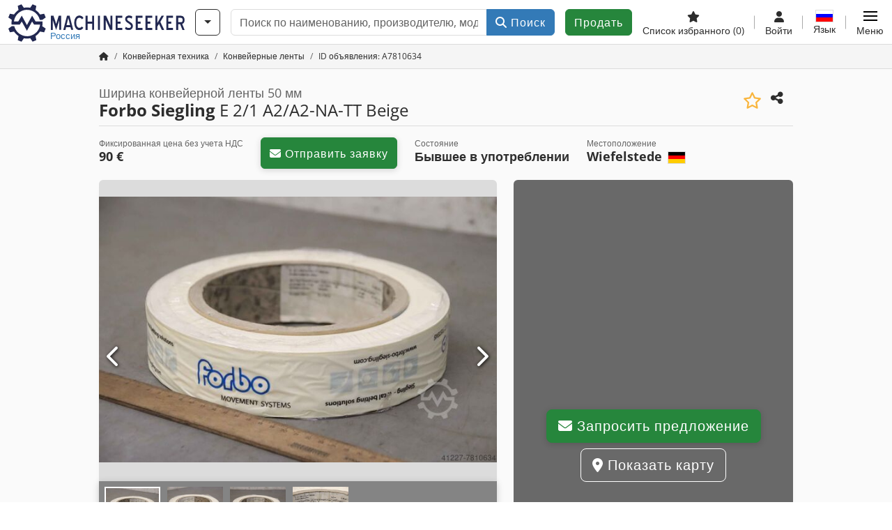

--- FILE ---
content_type: text/html; charset=UTF-8
request_url: https://www.machineseeker.ru.com/forbo+siegling-e+2%2F1+a2%2Fa2-na-tt+beige/i-7810634
body_size: 36502
content:

    <!DOCTYPE html>
    <html lang="ru-RU">
    <head>
        <title>Ширина конвейерной ленты 50 мм Forbo Siegling E 2/1 A2/A2-NA-TT Beige Предложение на Machineseeker</title><meta property="og:image" content="https://cdn.machineseeker.com/data/listing/img/hdv/ms/88/50/7810634-01.jpg?v=1692050727">
<meta name="title" content="Ширина конвейерной ленты 50 мм Forbo Siegling E 2/1 A2/A2-NA-TT Beige Предложение на Machineseeker">
<meta name="robots" content="noindex, follow">
<meta charset="utf-8">
<meta http-equiv="X-UA-Compatible" content="IE=edge">
<meta name="viewport" content="width=device-width, initial-scale=1">
<link href="https://cdn.machineseeker.com/ms_favicon.ico?v=1739437402" rel="icon">
<link href="https://cdn.machineseeker.com/img/frontend/touch-icon-iphone_b_ms.png?v=1739437402" rel="apple-touch-icon">
<link href="https://cdn.machineseeker.com/img/frontend/touch-icon-iphone_b_ms.png?v=1739437402" rel="shortcut icon" sizes="180x180">
<link href="https://cdn.machineseeker.com/css/maschinensucher.min.css?v=1769091024" rel="stylesheet">
<link href="https://cdn.machineseeker.com/css/frontend/auction/msg-auctions.css?v=1742378552" rel="stylesheet">
<link href="https://cdn.machineseeker.com/assets/1767605695/npm_keen-slider/keen-slider.min.css" rel="stylesheet">
<style>#listingCarousel7810634.keen-slider-uninitialized .keen-slider__slide { min-width: 100%; max-width: 100%; }</style>
<style>#listingCarouselThumbnail7810634.keen-slider-uninitialized .keen-slider__slide { margin-right: 10px; }</style>
<style>#listingCarousel78106400.keen-slider-uninitialized .keen-slider__slide { min-width: 100%; max-width: 100%; }</style>
<style>#listingCarousel78154431.keen-slider-uninitialized .keen-slider__slide { min-width: 100%; max-width: 100%; }</style>
<script>var brand = "ms";
var googleSitekey = "6LfzG2IcAAAAAAWdxTB46FZEAuoSFPXNqqD_S4GO";
var exitIntent = null;
var overwriteMsgAuctionsDomain = "https:\/\/www.machineseeker.ru.com";
var auctionsCdnDomain = "https:\/\/cdn.machineseeker.com";
var wpKey = "BBlT2McH67HzKKztQPowgkIIwGCUI-rIJvX1KFXqmjkoFfhcPU2ES8rrvr6oOVcmU6sqhdpXNquE5qzrxPfrAbU";
var wpAskDelay = 5000;
var wpRegisterFollowUpEvent = "LISTING_VISITED";
var wpRegisterFollowUpTarget = 7810634;
var wpCookieReject = false;
var keenSliderListingCarousel7810634 = null;
var keenSliderListingCarouselThumbnail7810634 = null;
var keenSliderListingCarousel78106400 = null;
var keenSliderListingCarousel78154431 = null;
var googlePlacesClientApiKey = "AIzaSyDgdHuIiaNba4dc2nrcS5k0OzvOEVZkL_o";
var googlePlacesMapId = "8c2e855efb9e39ef";</script>
<script src="https://cdn.machineseeker.com/js/jquery-3.7.1.min.js?v=1739437402" defer></script>
<script src="https://cdn.machineseeker.com/data/js/i18n.b_ms_ru_RU.js?v=1769083671" defer></script>
<script src="https://cdn.machineseeker.com/js/popper.min.js?v=1739437402" defer></script>
<script src="https://cdn.machineseeker.com/js/js.cookie.min.js?v=1739437402" defer></script>
<script src="https://cdn.machineseeker.com/js/frontend/stargate/index-control.min.js?v=1739437402" defer></script>
<script src="https://cdn.machineseeker.com/js/frontend/messaging/retargeting/retargeting.min.js?v=1739437402" defer></script>
<script src="https://cdn.machineseeker.com/js/frontend/listing/listingModal.min.js?v=1761638682" defer></script>
<script src="https://cdn.machineseeker.com/js/frontend/webpush.min.js?v=1757485579" defer></script>
<script src="https://cdn.machineseeker.com/js/frontend/customer/listing-management/listing-management.min.js?v=1768300530" defer></script>
<script src="https://cdn.machineseeker.com/js/frontend/booking/upsell.min.js?v=1761740645" defer></script>
<script src="https://cdn.machineseeker.com/js/frontend/widgets/keen-slider-ms.min.js?v=1739437402" defer></script>
<script src="https://cdn.machineseeker.com/js/frontend/main/favorites/favorites.min.js?v=1749040075" defer></script>
<script src="https://cdn.machineseeker.com/js/frontend/ofni/ofni.min.js?v=1739437402" defer></script>
<script src="https://cdn.machineseeker.com/assets/1767605695/vendor_yiisoft_yii2_assets/yii.min.js" defer></script>
<script src="https://cdn.machineseeker.com/assets/1767605695/vendor_yiisoft_yii2_assets/yii.activeForm.min.js" defer></script>
<script src="https://cdn.machineseeker.com/assets/1767605695/vendor_yiisoft_yii2_assets/yii.validation.min.js" defer></script>
<script src="https://cdn.machineseeker.com/assets/1767605695/bower_yii2-pjax/jquery.pjax.min.js" defer></script>
<script src="https://cdn.machineseeker.com/assets/1767605695/bower_bootstrap_dist/js/bootstrap.bundle.min.js" defer></script>
<script src="https://cdn.machineseeker.com/js/frontend/frontend.min.js?v=1768826656" defer></script>
<script src="https://cdn.machineseeker.com/js/frontend/auction/msg-auctions.js?v=1769091026" defer></script>
<script src="https://cdn.machineseeker.com/js/frontend/listing/listing.min.js?v=1768826656" defer></script>
<script src="https://cdn.machineseeker.com/js/frontend/notification/track.min.js?v=1739437402" defer></script>
<script src="https://cdn.machineseeker.com/js/jquery.placeholder.min.js?v=1739437402" defer></script>
<script src="https://www.youtube.com/iframe_api" defer></script>
<script src="https://cdn.machineseeker.com/js/frontend/main/youtube/youtube_iframe_api.min.js?v=1760002191" defer></script>
<script src="https://cdn.machineseeker.com/js/frontend/inquiry/inquiry.min.js?v=1756890194" defer></script>
<script src="https://cdn.machineseeker.com/assets/1767605695/npm_keen-slider/keen-slider.min.js" defer></script>
<script>document.addEventListener('DOMContentLoaded', function() { $(function () { window['dataLayer'] = {
                    'push': () => {
                    }
                };

                $("body,html").bind("touchstart touchmove scroll mousedown DOMMouseScroll mousewheel keyup click", function(){
                    frontend.google.recaptcha.loadScript();
                });  
   /* global dataLayer */
     dataLayer.push({
        'event': 'datalistingpage',
        'maincategory': '18_Fördertechnik & Antriebstechnik',
        'listingtype': 'Kleinanzeige'
    });
    dataLayer.push({
        'event': 'remarketing_ids',
        'items': [{
            'id': '7810634',
            'google_business_vertical': 'custom'
        }]
    });
keenSliderListingCarousel7810634 = new KeenSlider("#listingCarousel7810634", {"breakpoints":[],"slides":{"perView":1},"loop":false,"slideChanged":function (slider) {SliderAddons.slideChangedHandler(slider);listing.slideChanged(slider);},"dragStarted":SliderAddons.dragStartedHandler,"created":SliderAddons.createdHandler,"animationEnded":SliderAddons.animationEndedHandler,"updated":SliderAddons.updatedHandler});
keenSliderListingCarouselThumbnail7810634 = new KeenSlider("#listingCarouselThumbnail7810634", {"breakpoints":[],"slides":{"perView":"auto","spacing":10},"rubberband":false,"dragStarted":SliderAddons.dragStartedHandler,"created":SliderAddons.createdHandler,"animationEnded":SliderAddons.animationEndedHandler,"slideChanged":function (slider) {SliderAddons.slideChangedHandler(slider);},"updated":SliderAddons.updatedHandler}, [SliderAddons.ThumbnailPlugin(keenSliderListingCarousel7810634)]);
jQuery('#listing-inquiry-form-OAjv').yiiActiveForm([{"id":"listing-inquiry-form-oajv-message","name":"message","container":".field-listing-inquiry-form-oajv-message","input":"#listing-inquiry-form-oajv-message","error":".invalid-feedback","enableAjaxValidation":true},{"id":"listing-inquiry-form-oajv-messagehash","name":"messageHash","container":".field-listing-inquiry-form-oajv-messagehash","input":"#listing-inquiry-form-oajv-messagehash","error":".invalid-feedback","enableAjaxValidation":true},{"id":"listing-inquiry-form-oajv-name","name":"name","container":".field-listing-inquiry-form-oajv-name","input":"#listing-inquiry-form-oajv-name","error":".invalid-feedback","enableAjaxValidation":true},{"id":"listing-inquiry-form-oajv-email","name":"email","container":".field-listing-inquiry-form-oajv-email","input":"#listing-inquiry-form-oajv-email","error":".invalid-feedback","enableAjaxValidation":true},{"id":"listing-inquiry-form-oajv-phonenumber","name":"phoneNumber","container":".field-listing-inquiry-form-oajv-phonenumber","input":"#listing-inquiry-form-oajv-phonenumber","error":".invalid-feedback","enableAjaxValidation":true},{"id":"listing-inquiry-form-oajv-company","name":"company","container":".field-listing-inquiry-form-oajv-company","input":"#listing-inquiry-form-oajv-company","error":".invalid-feedback","enableAjaxValidation":true},{"id":"listing-inquiry-form-oajv-location","name":"location","container":".field-listing-inquiry-form-oajv-location","input":"#listing-inquiry-form-oajv-location","error":".invalid-feedback","enableAjaxValidation":true},{"id":"listing-inquiry-form-oajv-location","name":"location","container":".field-listing-inquiry-form-oajv-location","input":"#listing-inquiry-form-oajv-location","error":".invalid-feedback","enableAjaxValidation":true},{"id":"listing-inquiry-form-oajv-isdealer","name":"isDealer","container":".field-listing-inquiry-form-oajv-isdealer","input":"#listing-inquiry-form-oajv-isdealer","error":".invalid-feedback","enableAjaxValidation":true},{"id":"listing-inquiry-form-oajv-iscategoryinquiry","name":"isCategoryInquiry","container":".field-listing-inquiry-form-oajv-iscategoryinquiry","input":"#listing-inquiry-form-oajv-iscategoryinquiry","error":".invalid-feedback","enableAjaxValidation":true},{"id":"listing-inquiry-form-oajv-categoryinquirytext","name":"categoryInquiryText","container":".field-listing-inquiry-form-oajv-categoryinquirytext","input":"#listing-inquiry-form-oajv-categoryinquirytext","error":".invalid-feedback","enableAjaxValidation":true},{"id":"listing-inquiry-form-oajv-country","name":"country","container":".field-listing-inquiry-form-oajv-country","input":"#listing-inquiry-form-oajv-country","error":".invalid-feedback","enableAjaxValidation":true},{"id":"listing-inquiry-form-oajv-listingid","name":"listingId","container":".field-listing-inquiry-form-oajv-listingid","input":"#listing-inquiry-form-oajv-listingid","error":".invalid-feedback","enableAjaxValidation":true},{"id":"listing-inquiry-form-oajv-edittoken","name":"editToken","container":".field-listing-inquiry-form-oajv-edittoken","input":"#listing-inquiry-form-oajv-edittoken","error":".invalid-feedback","enableAjaxValidation":true},{"id":"listing-inquiry-form-oajv-messagetype","name":"messageType","container":".field-listing-inquiry-form-oajv-messagetype","input":"#listing-inquiry-form-oajv-messagetype","error":".invalid-feedback","enableAjaxValidation":true},{"id":"listing-inquiry-form-oajv-eventsource","name":"eventSource","container":".field-listing-inquiry-form-oajv-eventsource","input":"#listing-inquiry-form-oajv-eventsource","error":".invalid-feedback","enableAjaxValidation":true},{"id":"listing-inquiry-form-oajv-eventcontext","name":"eventContext","container":".field-listing-inquiry-form-oajv-eventcontext","input":"#listing-inquiry-form-oajv-eventcontext","error":".invalid-feedback","enableAjaxValidation":true},{"id":"listing-inquiry-form-oajv-redirect","name":"redirect","container":".field-listing-inquiry-form-oajv-redirect","input":"#listing-inquiry-form-oajv-redirect","error":".invalid-feedback","enableAjaxValidation":true},{"id":"listing-inquiry-form-oajv-submitmode","name":"submitMode","container":".field-listing-inquiry-form-oajv-submitmode","input":"#listing-inquiry-form-oajv-submitmode","error":".invalid-feedback","enableAjaxValidation":true}], {"errorSummary":".alert.alert-danger","errorCssClass":"is-invalid","successCssClass":"is-valid","validationStateOn":"input","validationUrl":"\/inquiry\/listing-inquiry\/validate"});
$("#listing-inquiry-form-OAjv").on("beforeSubmit",function (event) {
        if(!$(this).hasClass("has-token")){
       event.preventDefault();
       let button = $(this).find("button[type=\"submit\"]");
       let form = $(this);
       let hiddenfield = "<input id=\"recaptcha-listing-inquiry-form-OAjv\" type=\"hidden\" name=\"recaptcha\" val=\"0\">";
       let id = $(hiddenfield).attr("id");
       grecaptcha.enterprise.ready(function () {
        grecaptcha.enterprise.execute("6LfzG2IcAAAAAAWdxTB46FZEAuoSFPXNqqD_S4GO", {action: "listing_inquiry"}).then(function (token) {
            if(form.find("#"+id).length == 0) {
                form.append(hiddenfield);
            }
            $("#" + id).val(token);
            form.addClass("has-token");
            form.submit();
        });
    });
 return false;
  }
 
  });
jQuery('#listing-inquiry-form-OAjv-revoke').yiiActiveForm([], {"errorSummary":".alert.alert-danger","errorCssClass":"is-invalid","successCssClass":"is-valid","validationStateOn":"input"});
$("#listing-inquiry-form-OAjv-revoke").on("beforeSubmit",function (event) {
        if(!$(this).hasClass("has-token")){
       event.preventDefault();
       let button = $(this).find("button[type=\"submit\"]");
       let form = $(this);
       let hiddenfield = "<input id=\"recaptcha-listing-inquiry-form-OAjv-revoke\" type=\"hidden\" name=\"recaptcha\" val=\"0\">";
       let id = $(hiddenfield).attr("id");
       grecaptcha.enterprise.ready(function () {
        grecaptcha.enterprise.execute("6LfzG2IcAAAAAAWdxTB46FZEAuoSFPXNqqD_S4GO", {action: "listing_inquiry"}).then(function (token) {
            if(form.find("#"+id).length == 0) {
                form.append(hiddenfield);
            }
            $("#" + id).val(token);
            form.addClass("has-token");
            form.submit();
        });
    });
 return false;
  }
 
  });
jQuery('#Pdfform').yiiActiveForm([], {"errorSummary":".alert.alert-danger","errorCssClass":"is-invalid","successCssClass":"is-valid","validationStateOn":"input"});
keenSliderListingCarousel78106400 = new KeenSlider("#listingCarousel78106400", {"breakpoints":[],"slides":{"perView":1},"loop":false,"slideChanged":function (slider) {SliderAddons.slideChangedHandler(slider);listing.slideChanged(slider);},"dragStarted":SliderAddons.dragStartedHandler,"created":SliderAddons.createdHandler,"animationEnded":SliderAddons.animationEndedHandler,"updated":SliderAddons.updatedHandler});
keenSliderListingCarousel78154431 = new KeenSlider("#listingCarousel78154431", {"breakpoints":[],"slides":{"perView":1},"loop":false,"slideChanged":function (slider) {SliderAddons.slideChangedHandler(slider);listing.slideChanged(slider);},"dragStarted":SliderAddons.dragStartedHandler,"created":SliderAddons.createdHandler,"animationEnded":SliderAddons.animationEndedHandler,"updated":SliderAddons.updatedHandler});
$(document).on('beforeValidate', '[data-form="watchlist"]', frontend.util.disableSubmitButton)
$(document).on('afterValidate', '[data-form="watchlist"]', frontend.util.activateSubmitButton)
$(document).on('beforeSubmit', '[data-form="watchlist"]', frontend.util.disableSubmitButton)
$(document).on('afterSubmit', '[data-form="watchlist"]', frontend.util.activateSubmitButton)
jQuery(document).pjax("#watchlist-pjax a", {"push":false,"replace":false,"timeout":1000,"scrollTo":false,"container":"#watchlist-pjax"});
jQuery(document).off("submit", "#watchlist-pjax form[data-pjax]").on("submit", "#watchlist-pjax form[data-pjax]", function (event) {jQuery.pjax.submit(event, {"push":false,"replace":false,"timeout":1000,"scrollTo":false,"container":"#watchlist-pjax"});});
jQuery('#AdReportForm').yiiActiveForm([{"id":"listingreportmodel-name","name":"name","container":".field-listingreportmodel-name","input":"#listingreportmodel-name","error":".invalid-feedback","validate":function (attribute, value, messages, deferred, $form) {yii.validation.required(value, messages, {"message":"Необходимо заполнить «Имя»."});}},{"id":"listingreportmodel-email","name":"email","container":".field-listingreportmodel-email","input":"#listingreportmodel-email","error":".invalid-feedback","validate":function (attribute, value, messages, deferred, $form) {yii.validation.required(value, messages, {"message":"Необходимо заполнить «Электронная почта»."});yii.validation.email(value, messages, {"pattern":/^[a-zA-Z0-9!#$%&'*+\/=?^_`{|}~-]+(?:\.[a-zA-Z0-9!#$%&'*+\/=?^_`{|}~-]+)*@(?:[a-zA-Z0-9](?:[a-zA-Z0-9-]*[a-zA-Z0-9])?\.)+[a-zA-Z0-9](?:[a-zA-Z0-9-]*[a-zA-Z0-9])?$/,"fullPattern":/^[^@]*<[a-zA-Z0-9!#$%&'*+\/=?^_`{|}~-]+(?:\.[a-zA-Z0-9!#$%&'*+\/=?^_`{|}~-]+)*@(?:[a-zA-Z0-9](?:[a-zA-Z0-9-]*[a-zA-Z0-9])?\.)+[a-zA-Z0-9](?:[a-zA-Z0-9-]*[a-zA-Z0-9])?>$/,"allowName":false,"message":"Значение «Электронная почта» не является правильным email адресом.","enableIDN":false,"skipOnEmpty":1});}},{"id":"listingreportmodel-reason","name":"reason","container":".field-listingreportmodel-reason","input":"#listingreportmodel-reason","error":".invalid-feedback","validate":function (attribute, value, messages, deferred, $form) {yii.validation.required(value, messages, {"message":"Необходимо заполнить «причина»."});}},{"id":"listingreportmodel-otherreason","name":"otherReason","container":".field-listingreportmodel-otherreason","input":"#listingreportmodel-otherreason","error":".invalid-feedback","validate":function (attribute, value, messages, deferred, $form) {yii.validation.string(value, messages, {"message":"Значение «Другая причина» должно быть строкой.","max":2000,"tooLong":"Значение «Другая причина» должно содержать максимум 2 000 символов.","skipOnEmpty":1});}}], {"errorSummary":".alert.alert-danger","errorCssClass":"is-invalid","successCssClass":"is-valid","validationStateOn":"input"});
$("#AdReportForm").on("beforeSubmit",function (event) {
        if(!$(this).hasClass("has-token")){
       event.preventDefault();
       let button = $(this).find("button[type=\"submit\"]");
       let form = $(this);
       let hiddenfield = "<input id=\"recaptcha-AdReportForm\" type=\"hidden\" name=\"recaptcha\" val=\"0\">";
       let id = $(hiddenfield).attr("id");
       grecaptcha.enterprise.ready(function () {
        grecaptcha.enterprise.execute("6LfzG2IcAAAAAAWdxTB46FZEAuoSFPXNqqD_S4GO", {action: "listing_accusation"}).then(function (token) {
            if(form.find("#"+id).length == 0) {
                form.append(hiddenfield);
            }
            $("#" + id).val(token);
            form.addClass("has-token");
            form.submit();
        });
    });
 return false;
  }
 
  });
jQuery(document).pjax("#report-pjax a", {"push":false,"replace":false,"timeout":1000,"scrollTo":false,"container":"#report-pjax"});
jQuery(document).off("submit", "#report-pjax form[data-pjax]").on("submit", "#report-pjax form[data-pjax]", function (event) {jQuery.pjax.submit(event, {"push":false,"replace":false,"timeout":1000,"scrollTo":false,"container":"#report-pjax"});});
jQuery('#adRecommendForm').yiiActiveForm([{"id":"listingrecommendmodel-name","name":"name","container":".field-listingrecommendmodel-name","input":"#listingrecommendmodel-name","error":".invalid-feedback","validate":function (attribute, value, messages, deferred, $form) {yii.validation.required(value, messages, {"message":"Необходимо заполнить «Собственное имя»."});}},{"id":"listingrecommendmodel-emailsender","name":"emailSender","container":".field-listingrecommendmodel-emailsender","input":"#listingrecommendmodel-emailsender","error":".invalid-feedback","validate":function (attribute, value, messages, deferred, $form) {yii.validation.required(value, messages, {"message":"Необходимо заполнить «Собственный адрес электронной почты»."});yii.validation.email(value, messages, {"pattern":/^[a-zA-Z0-9!#$%&'*+\/=?^_`{|}~-]+(?:\.[a-zA-Z0-9!#$%&'*+\/=?^_`{|}~-]+)*@(?:[a-zA-Z0-9](?:[a-zA-Z0-9-]*[a-zA-Z0-9])?\.)+[a-zA-Z0-9](?:[a-zA-Z0-9-]*[a-zA-Z0-9])?$/,"fullPattern":/^[^@]*<[a-zA-Z0-9!#$%&'*+\/=?^_`{|}~-]+(?:\.[a-zA-Z0-9!#$%&'*+\/=?^_`{|}~-]+)*@(?:[a-zA-Z0-9](?:[a-zA-Z0-9-]*[a-zA-Z0-9])?\.)+[a-zA-Z0-9](?:[a-zA-Z0-9-]*[a-zA-Z0-9])?>$/,"allowName":false,"message":"Значение «Собственный адрес электронной почты» не является правильным email адресом.","enableIDN":false,"skipOnEmpty":1});yii.validation.string(value, messages, {"message":"Значение «Собственный адрес электронной почты» должно быть строкой.","max":255,"tooLong":"Значение «Собственный адрес электронной почты» должно содержать максимум 255 символов.","skipOnEmpty":1});}},{"id":"listingrecommendmodel-emailreceiver","name":"emailReceiver","container":".field-listingrecommendmodel-emailreceiver","input":"#listingrecommendmodel-emailreceiver","error":".invalid-feedback","validate":function (attribute, value, messages, deferred, $form) {yii.validation.required(value, messages, {"message":"Необходимо заполнить «Адрес электронной почты получателя»."});yii.validation.email(value, messages, {"pattern":/^[a-zA-Z0-9!#$%&'*+\/=?^_`{|}~-]+(?:\.[a-zA-Z0-9!#$%&'*+\/=?^_`{|}~-]+)*@(?:[a-zA-Z0-9](?:[a-zA-Z0-9-]*[a-zA-Z0-9])?\.)+[a-zA-Z0-9](?:[a-zA-Z0-9-]*[a-zA-Z0-9])?$/,"fullPattern":/^[^@]*<[a-zA-Z0-9!#$%&'*+\/=?^_`{|}~-]+(?:\.[a-zA-Z0-9!#$%&'*+\/=?^_`{|}~-]+)*@(?:[a-zA-Z0-9](?:[a-zA-Z0-9-]*[a-zA-Z0-9])?\.)+[a-zA-Z0-9](?:[a-zA-Z0-9-]*[a-zA-Z0-9])?>$/,"allowName":false,"message":"Значение «Адрес электронной почты получателя» не является правильным email адресом.","enableIDN":false,"skipOnEmpty":1});yii.validation.string(value, messages, {"message":"Значение «Адрес электронной почты получателя» должно быть строкой.","max":255,"tooLong":"Значение «Адрес электронной почты получателя» должно содержать максимум 255 символов.","skipOnEmpty":1});}},{"id":"listingrecommendmodel-message","name":"message","container":".field-listingrecommendmodel-message","input":"#listingrecommendmodel-message","error":".invalid-feedback","validate":function (attribute, value, messages, deferred, $form) {yii.validation.string(value, messages, {"message":"Значение «Ваше сообщение получателю» должно быть строкой.","max":2000,"tooLong":"Значение «Ваше сообщение получателю» должно содержать максимум 2 000 символов.","skipOnEmpty":1});}}], {"errorSummary":".alert.alert-danger","errorCssClass":"is-invalid","successCssClass":"is-valid","validationStateOn":"input"});
$("#adRecommendForm").on("beforeSubmit",function (event) {
        if(!$(this).hasClass("has-token")){
       event.preventDefault();
       let button = $(this).find("button[type=\"submit\"]");
       let form = $(this);
       let hiddenfield = "<input id=\"recaptcha-adRecommendForm\" type=\"hidden\" name=\"recaptcha\" val=\"0\">";
       let id = $(hiddenfield).attr("id");
       grecaptcha.enterprise.ready(function () {
        grecaptcha.enterprise.execute("6LfzG2IcAAAAAAWdxTB46FZEAuoSFPXNqqD_S4GO", {action: "listing_recommendation"}).then(function (token) {
            if(form.find("#"+id).length == 0) {
                form.append(hiddenfield);
            }
            $("#" + id).val(token);
            form.addClass("has-token");
            form.submit();
        });
    });
 return false;
  }
 
  });
jQuery(document).pjax("#recommend-pjax a", {"push":false,"replace":false,"timeout":1000,"scrollTo":false,"container":"#recommend-pjax"});
jQuery(document).off("submit", "#recommend-pjax form[data-pjax]").on("submit", "#recommend-pjax form[data-pjax]", function (event) {jQuery.pjax.submit(event, {"push":false,"replace":false,"timeout":1000,"scrollTo":false,"container":"#recommend-pjax"});});
header.instantSearch.placeholder = "Поиск по наименованию, производителю, модели, ..."
header.instantSearch.enabled = true }); });</script><noscript><iframe sandbox="allow-same-origin" src="https://www.googletagmanager.com/ns.html?id=GTM-56KKDTG"
                height="0" width="0" style="display:none;visibility:hidden"></iframe></noscript><meta name="csrf-param" content="_csrf"><meta name="csrf-token" content="f74i-Eru3zqKDNNqvFUmRFBdeatT-I2NNe49IdEBc3lNhhOQEIenDfpvhTrrZ2gtJSdJ8xKA3uwGr0dK5jA-Fg==">    </head>

    <body >
    <header><section id="header"
             class="container-fluid "><section id="header-logo"><a href="/"><img id="logo-img"
             src="https://cdn.machineseeker.com/img/frontend/main/logo/ms_logo.svg?v=1739437402" class="img-fluid  d-block" width="200" height="55"
             alt="Machineseeker"/><img class="img-fluid d-none" width="48" height="48"
             loading="lazy" src="https://cdn.machineseeker.com/img/frontend/main/logo/icon_b_ms.svg?v=1739437402"
             alt="Machineseeker"/><div id="logo-subtitle"
                 class="d-none d-md-block mt-1 text-primary ms">
                                    Россия                            </div></a></section><section id="header-searchbar" class="d-flex align-items-center gap-r-15 gap-last-0"><div id="category-dropdown" class="d-none d-md-block"><button type="button" onclick="header.categoryDropdown.toggle()"
                class="btn btn-nowrap btn-outline-gray-45 dropdown-toggle"
                aria-label="Категории"
                aria-labelledby="category-dropdown-label"><span class="d-xl-none d-xxl-inline-block" id="category-dropdown-label">
               Категории           </span></button></div><form id="search-form" action="/main/search/index"
      onsubmit=""
      class="w-100"
      method="get"><div class="input-group"><input type="text"
               id="search-input"
               class="form-control"
               placeholder="Поиск по наименованию, производителю, модели, ..."
               value=""
               name="search-word"
                            oninput="header.instantSearch.checkInput();"
                onfocus="header.searchHistory.activate()"
                           autocomplete="off"><div class="search-history-box z-index-popover shadow-lg position-absolute w-100"><ul class="list-group list-group-flush"></ul></div><button id="search-reset" class="btn btn-light border text-muted d-none" type="button"
                aria-label="Удалить"
                onclick="header.instantSearch.deleteSearchWord()"><i class="fa-solid fa-xmark"></i></button><button id="search-submit" class="btn btn-primary" type="submit"><i class="fa-solid fa-magnifying-glass"></i>
            Поиск        </button></div><div id="instant-search-wrapper" data-before-left="15"
             class="position-absolute px-3 shadow bg-white w-100 mt-xxl-3 z-index-popover border-top "><span class="caret d-none d-lg-block"></span><nav class="navbar navbar-expand-sm px-0 sticky-top d-lg-none "><ul id="scrollspy-nav" class="navbar-nav flex-no-break flex-row gap-r-15 overflow-scroll-xs"><li id="machine-type-nav-item" class="nav-item "><span class="nav-link active text-dark" style="cursor: pointer;"
                              onclick="header.instantSearch.scrollTo(this, header.instantSearch.bulletPoints.listingTitle)">
                            Обозначение                        </span></li><li id="manufacturer-nav-item" class="nav-item"><span class="nav-link text-dark" style="cursor: pointer;"
                              onclick="header.instantSearch.scrollTo(this, header.instantSearch.bulletPoints.manufacturer)">
                            Производитель                        </span></li><li id="category-nav-item" class="nav-item"><span class="nav-link text-dark" style="cursor: pointer;"
                              onclick="header.instantSearch.scrollTo(this, header.instantSearch.bulletPoints.category)">
                            Категория                        </span></li><li id="product-nav-item" class="nav-item"><span class="nav-link text-dark" style="cursor: pointer;"
                              onclick="header.instantSearch.scrollTo(this, header.instantSearch.bulletPoints.product)">
                            Продукт                        </span></li></ul></nav><div id="instant-search-box" class="row text-start py-3 shadow-sm"><div class="col-12 col-lg d-none instant-search-column" id="machine-type-column"><p class="text-dark m-0 fw-bold">
                        Обозначение                    </p><div id="listingTitle-isl" class="instant-search-list"></div></div><div class="col-12 col-lg d-none instant-search-column" id="manufacturer-column"><p class="text-dark m-0 fw-bold">
                        Производитель                    </p><div id="manufacturer-isl" class="instant-search-list"></div></div><div class="col-12 col-lg d-none instant-search-column" id="category-column"><p class="text-dark m-0 fw-bold">
                        Категория                    </p><div id="category-isl" class="instant-search-list"></div></div><div class="col-12 col-lg d-none instant-search-column" id="product-column"><p class="text-dark m-0 fw-bold">
                        Продукты                    </p><div id="product-isl" class="instant-search-list"></div></div></div></div></form></section><section id="header-cta"><a href="/tariffs/"
           class="sell-now btn btn-cta"
           data-bs-container="body"
           data-bs-animation="false"
           data-bs-trigger="manual"
           data-bs-template='<div class="popover popover-sell-now mw-rem-24 mw-xxs-rem-12 text-center mw-100" role="tooltip"><div class="arrow"></div><div class="popover-body"></div><h4 class="popover-header"></h4></div>'
           data-bs-html="true"
           data-bs-toggle="popover"
           data-bs-placement="bottom"
           title="Действительно до 31.01."
           data-bs-content=""><span class="d-none d-xxl-inline">
                                    Продать машину                            </span><span class="d-xxl-none ">
            Продать            </span></a></section><section id="header-navigation" class="d-flex gap-l-10 gap-lg-l-30 gap-first-0 gap-last-0 justify-content-end"><a href="/main/favorites"
       class="d-none d-md-flex flex-column bar-right align-items-center justify-content-center justify-content-lg-end gap-b-5 gap-last-0 text-dark line-height-1"
       aria-label="Список избранного"><i class="fa-solid fa-star"></i><small class="d-none d-lg-block text-truncate">
            Список избранного            <span id="favorite-count">
                (0)
            </span></small></a><a href="/account/security/login"
       class="d-none d-lg-flex flex-column align-items-center justify-content-center bar-right justify-content-lg-end gap-b-5 gap-last-0 line-height-1 text-dark"><i class="fa-solid fa-user"></i><small class="d-none d-lg-block">
            Войти        </small></a><button id="language-select" class="bar-right border-0 text-dark btn btn-transparent btn-normal-spacing p-0"
            onclick="header.languageSelector.toggle('listing/display/index?id=7810634')"
            aria-label="Язык"><span class="language-selector p-0 pb-1"><img src="https://cdn.machineseeker.com/img/frontend/main/flags/blank24.png?v=1739437402"
                 class="flag24 flag24-ru" width="24" height="16"
                 alt="ru_RU"><span class="languageselect-flaglist shadow-lg bg-white h-auto position-absolute z-index-popover"
                  data-route="listing/display/index?id=7810634"><span class="caret"></span><span id="language-select-wrapper" class="d-flex flex-wrap p-2 gap-l-5 gap-r-5 gap-b-5"></span></span></span><small class="d-none d-lg-block">
            Язык        </small></button><div
        class="d-flex align-items-center text-dark flex-column gap-b-5 gap-last-0 line-height-1 justify-content-center justify-content-lg-end"
        role="button"
        aria-label="Меню"
        onclick="header.menu.toggle()"><span id="nav-burger"><span></span><span></span><span></span><span></span></span><small class="d-none d-lg-block">
        Меню    </small></div><nav class="ms-navigation"><span class="caret d-none d-lg-block"></span><div class="ms-menu-level-1"><p class="h4 px-3 d-none d-lg-block pt-3 pb-2">
            Меню        </p><ul><li><span style="position: relative;"><i class="fa-solid fa-magnifying-glass me-2"></i>Поиск<div class="position-absolute top-0 bottom-0 start-0 d-flex align-items-center justify-content-end" style="right: 0.75rem;" onclick="header.menu.toggleSubmenu(this);event.preventDefault();"><i class="fa-solid fa-chevron-down"></i></div></span><ul class="ms-menu ms-menu-level-2"><li><a href="/s/ci-1">Малые объявления</a></li><li><a href="/auctions/">Аукционы</a></li><li><a href="/main/search/index">Расширенный поиск</a></li><li><a href="/Haendler">Торговцы</a></li><li><a id="advertise-button" onclick="frontend.inquiry.categoryInquiry.openModal()">Отправить запрос</a></li></ul></li><li><span style="position: relative;"><i class="fa-solid fa-tags me-2"></i>Разместить объявление<div class="position-absolute top-0 bottom-0 start-0 d-flex align-items-center justify-content-end" style="right: 0.75rem;" onclick="header.menu.toggleSubmenu(this);event.preventDefault();"><i class="fa-solid fa-chevron-down"></i></div></span><ul class="ms-menu ms-menu-level-2"><li><a href="/tariffs/">Разместить объявление</a></li><li><a href="https://service.machineseeker.com/auctions-offer/">Выставить на аукцион</a></li><li><a href="/tariffs/">Цены и тарифы</a></li><li><a href="https://service.machineseeker.com/incredible-outreach/">Реклама на Machineseeker</a></li></ul></li><li><a href="/main/favorites/index"><i class="fa-solid fa-star me-2"></i>Список избранного</a></li><li><a href="/account/security/login"><i class="fa-solid fa-user me-2"></i>Вход и регистрация</a></li></ul></div></nav></section><div id="ms-navigation-overlay"></div></section><section id="category-teaser"></section><div class="container-fluid bg-light-gray border-bottom border-gray p-0"><div class="container-xl"><ol class="breadcrumb d-none d-sm-flex small px-0 m-0 bg-light-gray" itemscope
                itemtype="http://schema.org/BreadcrumbList"><li class="breadcrumb-item"
                        itemprop="itemListElement" itemscope
                        itemtype="http://schema.org/ListItem"><a class="text-dark" itemprop="item" href="/"
                                    aria-label="Главная"><span itemprop="name"><i itemprop="name" content="Home" class="fa-solid fa-house text-grey-150"></i></span></a><meta itemprop="position" content="1"/><div class="d-none"><div id="popover-links-0"><ul class="list-group list-group-flush"></ul></div></div></li><li class="breadcrumb-item"
                        itemprop="itemListElement" itemscope
                        itemtype="http://schema.org/ListItem"><a class="text-dark" itemprop="item" href="/s/ci-18"
                                    aria-label="Home"><span itemprop="name">Конвейерная техника</span></a><meta itemprop="position" content="2"/><div class="d-none"><div id="popover-links-1"><ul class="list-group list-group-flush"></ul></div></div></li><li class="breadcrumb-item"
                        itemprop="itemListElement" itemscope
                        itemtype="http://schema.org/ListItem"><a class="text-dark" itemprop="item" href="/s/ci-365"
                                    aria-label="Home"                                   onmouseout="frontend.breadcrumb.popoverLinks.hide(this)"
                                   onmouseenter="frontend.breadcrumb.popoverLinks.show(this,'popover-links-2')"><span itemprop="name">Конвейерные ленты</span></a><meta itemprop="position" content="3"/><div class="d-none"><div id="popover-links-2"><ul class="list-group list-group-flush"><li class="list-group-item"><a href="/s/ci-363">Электродвигатели</a></li><li class="list-group-item"><a href="/s/ci-370">Помпы</a></li><li class="list-group-item"><a href="/s/ci-371">Роликовые конвейеры</a></li><li class="list-group-item"><a href="/s/ci-364">Конвейерное оборудование</a></li><li class="list-group-item"><a href="/s/ci-368">Цепные тали и подъемная техника</a></li><li class="list-group-item"><a href="/s/ci-367">Подъемные платформы / столы</a></li><li class="list-group-item"><a href="/s/ci-374">Вибрационные устройства</a></li></ul></div></div></li><li class="breadcrumb-item text-dark active"
                        itemprop="itemListElement" itemscope
                        itemtype="http://schema.org/ListItem"><span itemprop="name">ID объявления: A7810634</span><meta itemprop="position" content="4"/><div class="d-none"><div id="popover-links-3"><ul class="list-group list-group-flush"></ul></div></div></li></ol><div class="dropdown d-block d-sm-none" itemscope itemtype="http://schema.org/BreadcrumbList"><button type="button" class="btn  btn-sm btn-block text-truncate text-start dropdown-toggle"
                        style="white-space: nowrap !important;" data-bs-toggle="dropdown"><i class="fa-solid fa-house"></i> / ... / ID объявления: A7810634                </button><div class="dropdown-menu z-index-modal" itemprop="itemListElement" itemscope
                     itemtype="http://schema.org/ListItem"><a class="dropdown-item" itemprop="item" href="/"><span itemprop="name"><i class="fa-solid fa-house me-2"></i>Главная                                    </span><meta itemprop="position" content="1"/></a><a class="dropdown-item" itemprop="item" href="/s/ci-18"><span itemprop="name"><i class="fa-solid fa-share me-2"
                                           style="transform: scaleX(-1) rotate(182deg);"></i>Конвейерная техника                                    </span><meta itemprop="position" content="2"/></a><a class="dropdown-item" itemprop="item" href="/s/ci-365"><span itemprop="name"><i class="fa-solid fa-share me-2"
                                           style="transform: scaleX(-1) rotate(182deg);"></i>Конвейерные ленты                                    </span><meta itemprop="position" content="3"/></a><span class="dropdown-item disabled" itemprop="name"><i class="fa-solid fa-share me-2"
                                   style="transform: scaleX(-1) rotate(182deg);"></i>ID объявления: A7810634                                <meta itemprop="position" content="4"/></span></div></div></div></div></header><main><div class="bg-light"><section id="listing-detail" data-listing-id="7810634"
             class=" container-xl  py-4 inseratanzeige position-relative"
             itemscope

    <!-- region Google offer --><!-- endregion --><section id="alerts"></section><section id="top-data" class="mb-3"><div class="d-flex border-bottom pb-2 mb-3 position-relative"><h1 class="fs-3 mb-0" id="inserat-titel"
                data-listing-id="7810634"><div class="d-flex"><div><div class="fs-5 word-break text-gray-100"> Ширина конвейерной ленты 50 мм</div><b class="word-break">Forbo Siegling</b>
        E 2/1 A2/A2-NA-TT Beige    </div></div></h1><div class="d-flex flex-column flex-lg-row ms-auto"><div class="d-flex flex-column flex-lg-row ms-auto me-4 pe-1 pt-lg-2 pe-lg-0 me-lg-0 ms-lg-2"><div data-grid="icon"><div class="watchlist-link  cursor-pointer"
     data-listing-id="7810634"
     data-bs-target="#watchlistmodal"
     data-ajax-target="#watchlist-pjax"

     data-category="18_Fördertechnik & Antriebstechnik"
            data-favored-title="Удалить из избранного"
        data-non-favored-title="Добавить в избранное"
                    data-action-save="/main/favorites/save"
        data-action-delete="/main/favorites/delete"
        onclick="if(typeof listingList !== 'undefined' && !$(this).hasClass('favored')){listingList.setEngagementPosition(this)}
                    favorites.toggleListingFavorite(this);"
    ><div class="watchlist-popover"
             data-bs-container="body"
             data-bs-animation="false"
             data-bs-trigger="manual"
             data-bs-template='<div class="d-xl-block popover popover-watchlist d-none" style="height:fit-content" role="tooltip"><div class="popover-arrow"></div><div class="popover-body px-3 py-2 "></div></div>'
             data-bs-html="true"
             data-bs-toggle="popover"
             data-bs-placement="auto"
             data-bs-content="
<div class='p-0 modal-header pb-2'>
    Ваши сохранённые объявления хранятся только временно.    <button type='button' class='btn-close close-popover' onclick='favorites.closePopover(this)' aria-label='Закрыть'></button></div><p class='pt-2 font-weight-bold'>
    Зарегистрируйте бесплатную учетную запись прямо сейчас:</p><ol class='pl-5' style=' list-style-type: none'><li><i class='fa-solid fa-check text-center px-2 text-cta'></i>
        Синхронизировать список избранного    </li><li><i class='fa-solid fa-check text-center px-2 text-cta'></i>
        Эксклюзивные специальные предложения    </li><li><i class='fa-solid fa-check text-center px-2 text-cta'></i>
        Участвовать в аукционах    </li></ol><div class='text-center'><button class='btn btn-cta mb-2'
            data-tracking='prospect-register-modal-open' onclick='favorites.loadRegisterModal()'><i class='fa-solid fa-address-card mr-2'></i> Зарегистрироваться бесплатно</button><p class='text-center'>
        У вас уже есть аккаунт?        <a href='/account/security/login'
           class='text-cta-link'><u>Зарегистрируйтесь сейчас</u></a></p></div>


"></div><button class="btn p-0" data-bs-toggle="tooltip" title="Добавить в избранное" type="button"><i class="watchlist-icon" data-tracking="observe-save"></i></button></div></div></div><!-- Share button on large screens --><span class="btn ms-auto d-none d-lg-block" data-tracking="share" data-bs-toggle="modal" data-bs-target="#recommendmodal"><i class="fa-solid fa-share-nodes fs-4" data-tracking="share"></i></span></div><!-- Share button on small screens --><span id="share-btn" class="ps-3 d-block d-lg-none position-absolute end-0" data-tracking="share" onclick="listingDetail.handleShare(this)"><i class="fa-solid fa-share-nodes fs-4" data-tracking="share"></i></span></div><div class="d-flex flex-column flex-md-row gap-r-25 mb-3 align-items-start"><div class="d-flex gap-r-25"><!-- region Price --><div class="d-flex flex-column"><div class="fs-8 max-content mb-n2 word-break text-gray-100">
                                                     Фиксированная цена без учета НДС                                            </div><div class="fs-5 max-content my-1 word-break fw-bold">
                                            90 €                                    </div></div><!-- endregion --><!-- region inquiry button --><div class="m-0 d-none d-md-flex"><button type="button" class="btn btn btn-cta shadow-lg "
        data-inquiry-btn="7810634"
        data-inquiry-message-type="INQUIRY"
            onclick="inquiry.getForm(7810634,&quot;INQUIRY&quot;,&quot;btn-cta&quot;,&quot;\u041e\u0442\u043f\u0440\u0430\u0432\u0438\u0442\u044c \u0437\u0430\u044f\u0432\u043a\u0443&quot;,&quot;fa-envelope&quot;,&quot;\u041e\u0442\u043f\u0440\u0430\u0432\u0438\u0442\u044c \u0437\u0430\u044f\u0432\u043a\u0443&quot;,true,&quot;LIST_INQUIRY&quot;,&quot;LISTING_DETAIL&quot;,&quot;\/inquiry\/listing-inquiry\/submit&quot;,&quot;\/inquiry\/listing-inquiry\/validate&quot;,&quot;\/inquiry\/listing-inquiry\/revoke&quot;,false,false,&quot;18_F\u00f6rdertechnik &amp; Antriebstechnik&quot;)"><i class="fa-solid fa-envelope"></i><span class="d-md-none">
        Отправить заявку    </span><span class="d-none d-md-inline">
        Отправить заявку    </span></button><button type="button"
        class="btn btn-outline-success shadow-sm already-requested d-none    mt-0 mt-md-2  "
        data-inquiry-btn="7810634"
            onclick="inquiry.getForm(7810634,&quot;INQUIRY&quot;,&quot;btn-cta&quot;,&quot;\u041e\u0442\u043f\u0440\u0430\u0432\u0438\u0442\u044c \u0437\u0430\u044f\u0432\u043a\u0443&quot;,&quot;fa-envelope&quot;,&quot;\u041e\u0442\u043f\u0440\u0430\u0432\u0438\u0442\u044c \u0437\u0430\u044f\u0432\u043a\u0443&quot;,true,&quot;LIST_INQUIRY&quot;,&quot;LISTING_DETAIL&quot;,&quot;\/inquiry\/listing-inquiry\/submit&quot;,&quot;\/inquiry\/listing-inquiry\/validate&quot;,&quot;\/inquiry\/listing-inquiry\/revoke&quot;,false,false,&quot;18_F\u00f6rdertechnik &amp; Antriebstechnik&quot;)"><i class="fa-solid fa-circle-check"></i>
            Уже запрошено    </button></div><!-- endregion --></div><!-- region Year of Manufacture--><!-- endregion --><!-- region Type of offer --><div class=" flex-column d-flex"><div class="fs-8 mb-n2 text-gray-100">
            Состояние        </div><div class="fs-5 mt-1 fw-bold">
            Бывшее в употреблении                    </div></div><!-- endregion --><!-- region Location --><div class=" flex-column d-flex"><div class="fs-8 mb-n2 text-gray-100">
            Местоположение        </div><div class="fs-5 mt-1 word-break fw-bold">
                                                Wiefelstede                                            <img class="ms-1 flag24 flag24-de"
                             src="https://cdn.machineseeker.com/img/frontend/main/flags/blank24.png?v=1739437402"
                             title="Германия"
                             alt="Германия"></div></div><!-- endregion --></div></section><section id="main-data" data-listing-id="7810634"><section id="image-and-map"><div class="row"><div id="images" class="col col-lg-7"><div id="imageandplaceboxes" class="images d-block"><div class="canvas position-relative listing-detail-slider shadow rounded bg-gray"><div class="" data-listing-type="standard"><button type="button" class="d-none col-12 btn-keen-slider-vertical position-absolute btn btn-link p-0 text-white" style="z-index: 100;top: 50%;transform: translate(0px, -50%);left: 10px;text-shadow: 1px 1px 5px black;" onclick="keenSliderListingCarousel7810634.prev()" aria-label="Ранее"><i class="fa-solid fa-chevron-up fa-lg"></i></button><button type="button" class="col-auto btn-keen-slider-horizontal position-absolute btn btn-link p-0 text-white" style="z-index: 100;top: 50%;transform: translate(0px, -50%);left: 10px;text-shadow: 1px 1px 5px black;" onclick="keenSliderListingCarousel7810634.prev()" aria-label="Ранее"><i class="fa-solid fa-chevron-left fa-2x"></i></button><div class=""><div id="listingCarousel7810634" class="keen-slider keen-slider-uninitialized"><div class="keen-slider__slide lazy__slide ratio ratio-4x3 active keen-active"><img
                      style="object-fit: contain" data-index="0"
                      class="img-fluid mh-100 mw-100 cursor-pointer"
                      src="https://cdn.machineseeker.com/data/listing/img/vga/ms/88/50/7810634-01.jpg?v=1692050727"
                      onclick="listingModal.getModal(7810634, 'LISTING_DETAIL', '18_Fördertechnik & Antriebstechnik',0,0)"
                      alt="Ширина конвейерной ленты 50 мм Forbo Siegling E 2/1 A2/A2-NA-TT Beige"></div><div class="keen-slider__slide lazy__slide ratio ratio-4x3"><img
                      style="object-fit: contain" data-index="1"
                      class="img-fluid mh-100 mw-100 cursor-pointer"
                      src="https://cdn.machineseeker.com/data/listing/img/vga/ms/88/50/7810634-02.jpg?v=1692050728"
                      onclick="listingModal.getModal(7810634, 'LISTING_DETAIL', '18_Fördertechnik & Antriebstechnik',1,0)"
                      alt="Ширина конвейерной ленты 50 мм Forbo Siegling E 2/1 A2/A2-NA-TT Beige"></div><div class="keen-slider__slide lazy__slide ratio ratio-4x3"><img
                      style="object-fit: contain" data-index="2"
                      class="img-fluid mh-100 mw-100 cursor-pointer"
                      src="https://cdn.machineseeker.com/data/listing/img/vga/ms/88/50/7810634-03.jpg?v=1692050728"
                      onclick="listingModal.getModal(7810634, 'LISTING_DETAIL', '18_Fördertechnik & Antriebstechnik',2,0)"
                      alt="Ширина конвейерной ленты 50 мм Forbo Siegling E 2/1 A2/A2-NA-TT Beige"></div><div class="keen-slider__slide lazy__slide ratio ratio-4x3"><img
                      style="object-fit: contain" data-index="3"
                      class="img-fluid mh-100 mw-100 cursor-pointer"
                      src="https://cdn.machineseeker.com/data/listing/img/vga/ms/88/50/7810634-04.jpg?v=1692050729"
                      onclick="listingModal.getModal(7810634, 'LISTING_DETAIL', '18_Fördertechnik & Antriebstechnik',3,0)"
                      alt="Ширина конвейерной ленты 50 мм Forbo Siegling E 2/1 A2/A2-NA-TT Beige"></div><div class="keen-slider__slide lazy__slide ratio ratio-4x3"><div class="ratio ratio-4x3"><div class=""><div
                class="m-auto text-center d-flex justify-content-center flex-column more-images printArea bg-light-gray p-1 p-md-5 h-100"><div
                    class="d-flex justify-content-between flex-column align-items-center w-100 h-100  m-auto"><div class="h-75 d-flex justify-content-center w-100"><img width="100" height="100" alt="more Images" class="img-fluid w-100"
                         src="https://cdn.machineseeker.com/img/frontend/inserat/content/icon_more_pictures_b_ms.svg?v=1739437402"/></div><div class="h-25"><button type="button" class="btn btn-cta mb-4 "
        data-inquiry-btn="7810634"
        data-inquiry-message-type="MORE_IMAGES"
            onclick="inquiry.getForm(7810634,&quot;MORE_IMAGES&quot;,&quot;btn-cta&quot;,&quot;\u0417\u0430\u043f\u0440\u043e\u0441\u0438\u0442\u044c \u0431\u043e\u043b\u044c\u0448\u0435 \u0444\u043e\u0442\u043e\u0433\u0440\u0430\u0444\u0438\u0439&quot;,&quot;fa-envelope&quot;,&quot;\u0417\u0430\u043f\u0440\u043e\u0441\u0438\u0442\u044c \u0431\u043e\u043b\u044c\u0448\u0435 \u0444\u043e\u0442\u043e\u0433\u0440\u0430\u0444\u0438\u0439&quot;,true,&quot;MORE_IMAGES_INQUIRY&quot;,&quot;LISTING_DETAIL&quot;,&quot;\/inquiry\/listing-inquiry\/submit&quot;,&quot;\/inquiry\/listing-inquiry\/validate&quot;,&quot;\/inquiry\/listing-inquiry\/revoke&quot;,false,false,&quot;18_F\u00f6rdertechnik &amp; Antriebstechnik&quot;)"><i class="fa-solid fa-envelope"></i><span class="d-md-none">
        Запросить больше фотографий    </span><span class="d-none d-md-inline">
        Запросить больше фотографий    </span></button><button type="button"
        class="btn btn-outline-success shadow-sm already-requested d-none      "
        data-inquiry-btn="7810634"
            onclick="inquiry.getForm(7810634,&quot;MORE_IMAGES&quot;,&quot;btn-cta&quot;,&quot;\u0417\u0430\u043f\u0440\u043e\u0441\u0438\u0442\u044c \u0431\u043e\u043b\u044c\u0448\u0435 \u0444\u043e\u0442\u043e\u0433\u0440\u0430\u0444\u0438\u0439&quot;,&quot;fa-envelope&quot;,&quot;\u0417\u0430\u043f\u0440\u043e\u0441\u0438\u0442\u044c \u0431\u043e\u043b\u044c\u0448\u0435 \u0444\u043e\u0442\u043e\u0433\u0440\u0430\u0444\u0438\u0439&quot;,true,&quot;MORE_IMAGES_INQUIRY&quot;,&quot;LISTING_DETAIL&quot;,&quot;\/inquiry\/listing-inquiry\/submit&quot;,&quot;\/inquiry\/listing-inquiry\/validate&quot;,&quot;\/inquiry\/listing-inquiry\/revoke&quot;,false,false,&quot;18_F\u00f6rdertechnik &amp; Antriebstechnik&quot;)"><i class="fa-solid fa-circle-check"></i>
            Уже запрошено    </button></div><div id="getInquiryForm-7810634"
                                            data-listingId="7810634"
                                            data-messageType="MORE_IMAGES"
                                            data-button="btn btn-cta btn-lg"
                                            data-buttonText="Запросить больше фотографий"
                                            data-buttonIcon="fa-envelope"
                                            data-formTitle="Запросить больше фотографий"
                                            data-redirect=""
                                            data-eventSource="MORE_IMAGES_INQUIRY"
                                            data-eventContext="LISTING_DETAIL"
                                            data-listingType=""
                                            data-actionPath="/inquiry/listing-inquiry/submit"
                                            data-validationPath="/inquiry/listing-inquiry/validate"
                                            data-revokePath="/inquiry/listing-inquiry/revoke"
                                            data-isCustomerWidget="false"
                                            data-mainCategory="18_Fördertechnik & Antriebstechnik"
                    ></div></div></div></div></div></div></div></div><button type="button" class="d-none col-12 btn-keen-slider-vertical position-absolute btn btn-link p-0 text-white" style="z-index: 100;top: 50%;transform: translate(0px, -50%);right: 10px;text-shadow: 1px 1px 5px black;" onclick="keenSliderListingCarousel7810634.next()" aria-label="Далее"><i class="fa-solid fa-chevron-down fa-lg"></i></button><button type="button" class="col-auto btn-keen-slider-horizontal position-absolute btn btn-link p-0 text-white" style="z-index: 100;top: 50%;transform: translate(0px, -50%);right: 10px;text-shadow: 1px 1px 5px black;" onclick="keenSliderListingCarousel7810634.next()" aria-label="Далее"><i class="fa-solid fa-chevron-right fa-2x"></i></button></div><div class="position-relative w-100 mt-1" style=""><div><div id="listingCarouselThumbnail7810634" class="keen-slider keen-slider-uninitialized shadow-sm bg-dark-t50 px-2 thumbnail py-2" style="visibility: visible; content-visibility: visible;" data-bs-parent-slider-id="listingCarousel7810634"><div class="keen-slider__slide lazy__slide active keen-active" style="min-width: 80px; max-width: 80px; cursor: pointer; height: 60px;"><img loading="lazy"
        src="https://cdn.machineseeker.com/data/listing/img/nds/ms/88/50/7810634-01.jpg?v=1692050727"
        class="h-100 w-100 thumbnail-class"
        style="object-fit: cover"
        alt="Forbo Siegling E 2/1 A2/A2-NA-TT Beige"></div><div class="keen-slider__slide lazy__slide" style="min-width: 80px; max-width: 80px; cursor: pointer; height: 60px;"><img loading="lazy"
        src="https://cdn.machineseeker.com/data/listing/img/nds/ms/88/50/7810634-02.jpg?v=1692050728"
        class="h-100 w-100 thumbnail-class"
        style="object-fit: cover"
        alt="Forbo Siegling E 2/1 A2/A2-NA-TT Beige"></div><div class="keen-slider__slide lazy__slide" style="min-width: 80px; max-width: 80px; cursor: pointer; height: 60px;"><img loading="lazy"
        src="https://cdn.machineseeker.com/data/listing/img/nds/ms/88/50/7810634-03.jpg?v=1692050728"
        class="h-100 w-100 thumbnail-class"
        style="object-fit: cover"
        alt="Forbo Siegling E 2/1 A2/A2-NA-TT Beige"></div><div class="keen-slider__slide lazy__slide" style="min-width: 80px; max-width: 80px; cursor: pointer; height: 60px;"><img loading="lazy"
        src="https://cdn.machineseeker.com/data/listing/img/nds/ms/88/50/7810634-04.jpg?v=1692050729"
        class="h-100 w-100 thumbnail-class"
        style="object-fit: cover"
        alt="Forbo Siegling E 2/1 A2/A2-NA-TT Beige"></div></div></div></div><button
                class="image-zoom col-auto mt-auto border bg-white-t90 text-dark py-1 px-2 position-absolute z-index-dropdown"
                style="right:0; bottom: 0;" data-index="0"
                aria-label="4 фотографий в галерее"
                onclick="listingModal.getModal(7810634, 'LISTING_DETAIL', '18_Fördertechnik & Antriebstechnik', $(this).data('index'), 0)"><i class="fa-solid fa-magnifying-glass-plus pe-1"></i><span class="current-thumbnail">1</span>
                /
                <span class="total-thumbnails">4</span></button></div></div></div><div id="map" class="col col-lg-5 d-none d-lg-block" style="min-height: 340px"><div class="h-100 d-flex shadow flex-column"><div class="row flex-grow-1"><div class="col"><div class="h-100 position-relative"><!-- region Map Overlay --><div class="position-absolute w-100 rounded h-100 container z-index-overlay bg-dark-t70"><div class="row h-50"></div><div class="row h-50"><div class="col-auto m-auto buttons"><!-- region Inquiry Button --><div class="row inquiry"><div class="col-auto m-auto"><button type="button" class="btn shadow-lg btn-lg btn-block btn-cta "
        data-inquiry-btn="7810634"
        data-inquiry-message-type="INQUIRY"
            data-ab-id="map-button"
            onclick="inquiry.getForm(7810634,&quot;INQUIRY&quot;,&quot;btn-cta&quot;,&quot;\u0417\u0430\u043f\u0440\u043e\u0441\u0438\u0442\u044c \u043f\u0440\u0435\u0434\u043b\u043e\u0436\u0435\u043d\u0438\u0435&quot;,&quot;fa-envelope&quot;,&quot;\u0417\u0430\u043f\u0440\u043e\u0441\u0438\u0442\u044c \u043f\u0440\u0435\u0434\u043b\u043e\u0436\u0435\u043d\u0438\u0435&quot;,true,&quot;MAP_BUTTON_OFFER_REQUEST&quot;,&quot;LISTING_DETAIL&quot;,&quot;\/inquiry\/listing-inquiry\/submit&quot;,&quot;\/inquiry\/listing-inquiry\/validate&quot;,&quot;\/inquiry\/listing-inquiry\/revoke&quot;,false,false,&quot;18_F\u00f6rdertechnik &amp; Antriebstechnik&quot;)"><i class="fa-solid fa-envelope"></i><span class="d-md-none">
        Запросить предложение    </span><span class="d-none d-md-inline">
        Запросить предложение    </span></button><button type="button"
        class="btn btn-outline-success shadow-sm already-requested d-none    mt-0 mt-md-2 btn-lg "
        data-inquiry-btn="7810634"
            onclick="inquiry.getForm(7810634,&quot;INQUIRY&quot;,&quot;btn-cta&quot;,&quot;\u0417\u0430\u043f\u0440\u043e\u0441\u0438\u0442\u044c \u043f\u0440\u0435\u0434\u043b\u043e\u0436\u0435\u043d\u0438\u0435&quot;,&quot;fa-envelope&quot;,&quot;\u0417\u0430\u043f\u0440\u043e\u0441\u0438\u0442\u044c \u043f\u0440\u0435\u0434\u043b\u043e\u0436\u0435\u043d\u0438\u0435&quot;,true,&quot;MAP_BUTTON_OFFER_REQUEST&quot;,&quot;LISTING_DETAIL&quot;,&quot;\/inquiry\/listing-inquiry\/submit&quot;,&quot;\/inquiry\/listing-inquiry\/validate&quot;,&quot;\/inquiry\/listing-inquiry\/revoke&quot;,false,false,&quot;18_F\u00f6rdertechnik &amp; Antriebstechnik&quot;)"><i class="fa-solid fa-circle-check"></i>
            Уже запрошено    </button></div></div><!-- endregion --><!-- region Show Map Button --><div class="row mt-2"><div class="col-auto m-auto"><a href="#" class="btn btn-lg btn-transparent show-map"><i class="fa-solid fa-location-dot"></i> Показать карту                                    </a></div></div><!-- endregion --></div></div></div><!-- endregion --><!-- region Map --><iframe title="iframe" class="w-100 h-100" id="gkarte" style="border:0;"
                        src="https://www.google.com/maps/embed/v1/place?q=53.2552,8.11339&zoom=6&key=AIzaSyDgdHuIiaNba4dc2nrcS5k0OzvOEVZkL_o"
                        allowfullscreen></iframe><!-- endregion --></div></div></div></div></div></div><div class="row mt-4 d-lg-none"><div class="col d-none"><span class="btn btn-light btn-block border switch-img"><i class="fa-solid fa-camera"></i> Показать изображения            </span></div><div class="col"><span class="btn btn-light btn-block border switch-map"><i class="fa-solid fa-location-dot"></i> Показать карту            </span></div></div></section><section id="listing-infos"><div class="row mt-4"><div class="col-12 col-md-6 col-lg-7 maschine"><div id="machine-data"><div class="card shadow listing-card mb-4"><div class="card-header "><h2 class="h4 card-title mb-0">
            Данные о машине        </h2></div><div class="card-body word-break pt-2 pb-3"><!-- region Machine type --><dl class="d-flex flex-column flex-lg-row border-bottom my-2 p-0 pb-2"><dt class="me-2 max-content">Описание оборудования:</dt><dd class="m-0"><a href="/main/search/index?search-word=%D1%88%D0%B8%D1%80%D0%B8%D0%BD%D0%B0+%D0%BA%D0%BE%D0%BD%D0%B2%D0%B5%D0%B9%D0%B5%D1%80%D0%BD%D0%BE%D0%B9+%D0%BB%D0%B5%D0%BD%D1%82%D1%8B+50+%D0%BC%D0%BC" data-tracking="product-search-type">Ширина конвейерной ленты 50 мм</a></dd></dl><!-- endregion --><!-- region Manufacturer --><dl class="d-flex flex-column flex-lg-row border-bottom my-2 p-0 pb-2"><dt class="me-2 max-content">Производитель:</dt><dd class="m-0"><a href="/main/search/index?search-word=forbo+siegling+%D1%88%D0%B8%D1%80%D0%B8%D0%BD%D0%B0+%D0%BA%D0%BE%D0%BD%D0%B2%D0%B5%D0%B9%D0%B5%D1%80%D0%BD%D0%BE%D0%B9+%D0%BB%D0%B5%D0%BD%D1%82%D1%8B+50+%D0%BC%D0%BC" data-tracking="product-search-manufacturer">Forbo Siegling</a></dd></dl><!-- endregion --><!-- region Model --><dl class="d-flex flex-column flex-lg-row border-bottom my-2 p-0 pb-2"><dt class="me-2 max-content">Модель:</dt><dd class="m-0"><a href="/main/search/index?search-word=forbo+siegling+e+2%2F1+a2%2Fa2-na-tt+beige" data-tracking="product-search-model">E 2/1 A2/A2-NA-TT Beige</a></dd></dl><!-- endregion --><!-- region Machine Number --><!-- endregion --><!-- region Year of manufacture --><!-- endregion --><!-- region Condition --><dl class="d-flex flex-column flex-lg-row border-bottom my-2 p-0 pb-2 "><dt class="me-2 max-content ">Состояние:
        </dt><dd class="m-0">б/у</dd></dl><!-- endregion --><!-- region Functionality --><!-- endregion --><!-- region Hours --><!-- endregion --></div></div></div><div id="price-location"><div class="card shadow listing-card mb-4"><div class="card-header "><h2 class="h4 card-title mb-0">
            Цена и местонахождение        </h2></div><div class="card-body word-break pt-2 pb-3"><div class="d-flex flex-column border-bottom my-2 p-0 pb-2"><div class="fs-8 max-content mb-n2 word-break">
                             Фиксированная цена без учета НДС                    </div><div class="fs-5 max-content my-1 word-break fw-bold">
                            90 €                    </div></div><!-- endregion --><!-- region Location --><!-- region Location --><!-- endregion --><dl class="d-flex flex-column flex-lg-row border-bottom my-2 p-0 pb-2 "><dt class="me-2 max-content ">Местоположение:
        </dt><dd class="m-0">            26215 Wiefelstede, Deutschland                <img class="ms-1 flag24 flag24-de"
             src="https://cdn.machineseeker.com/img/frontend/main/flags/blank24.png?v=1739437402"
             title="Германия"
             alt="Германия"></dd></dl><!-- endregion --><!-- region Renting --><!-- endregion --><div class="flex-column flex-lg-row justify-content-between d-none d-md-flex"><!-- region Inquiry --><button type="button" class="btn btn btn-cta mt-2 me-lg-3 shadow-lg "
        data-inquiry-btn="7810634"
        data-inquiry-message-type="INQUIRY"
            onclick="inquiry.getForm(7810634,&quot;INQUIRY&quot;,&quot;btn-cta&quot;,&quot;\u041e\u0442\u043f\u0440\u0430\u0432\u0438\u0442\u044c \u0437\u0430\u044f\u0432\u043a\u0443&quot;,&quot;fa-envelope&quot;,&quot;\u041e\u0442\u043f\u0440\u0430\u0432\u0438\u0442\u044c \u0437\u0430\u044f\u0432\u043a\u0443&quot;,true,&quot;LIST_INQUIRY&quot;,&quot;LISTING_DETAIL&quot;,&quot;\/inquiry\/listing-inquiry\/submit&quot;,&quot;\/inquiry\/listing-inquiry\/validate&quot;,&quot;\/inquiry\/listing-inquiry\/revoke&quot;,false,false,&quot;18_F\u00f6rdertechnik &amp; Antriebstechnik&quot;)"><i class="fa-solid fa-envelope"></i><span class="d-md-none">
        Отправить заявку    </span><span class="d-none d-md-inline">
        Отправить заявку    </span></button><button type="button"
        class="btn btn-outline-success shadow-sm already-requested d-none    mt-0 mt-md-2  "
        data-inquiry-btn="7810634"
            onclick="inquiry.getForm(7810634,&quot;INQUIRY&quot;,&quot;btn-cta&quot;,&quot;\u041e\u0442\u043f\u0440\u0430\u0432\u0438\u0442\u044c \u0437\u0430\u044f\u0432\u043a\u0443&quot;,&quot;fa-envelope&quot;,&quot;\u041e\u0442\u043f\u0440\u0430\u0432\u0438\u0442\u044c \u0437\u0430\u044f\u0432\u043a\u0443&quot;,true,&quot;LIST_INQUIRY&quot;,&quot;LISTING_DETAIL&quot;,&quot;\/inquiry\/listing-inquiry\/submit&quot;,&quot;\/inquiry\/listing-inquiry\/validate&quot;,&quot;\/inquiry\/listing-inquiry\/revoke&quot;,false,false,&quot;18_F\u00f6rdertechnik &amp; Antriebstechnik&quot;)"><i class="fa-solid fa-circle-check"></i>
            Уже запрошено    </button><!-- endregion --><button type="button" class="btn btn btn-outline-gray-45 mt-2  "
        data-inquiry-btn="7810634"
        data-inquiry-message-type="VISIT"
            onclick="inquiry.getForm(7810634,&quot;VISIT&quot;,&quot;btn-cta&quot;,&quot;\u041d\u0430\u0437\u043d\u0430\u0447\u0438\u0442\u044c \u0432\u0441\u0442\u0440\u0435\u0447\u0443&quot;,&quot;fa-calendar&quot;,&quot;\u041d\u0430\u0437\u043d\u0430\u0447\u0438\u0442\u044c \u0432\u0441\u0442\u0440\u0435\u0447\u0443&quot;,true,&quot;MAKE_APPOINTMENT&quot;,&quot;LISTING_DETAIL&quot;,&quot;\/inquiry\/listing-inquiry\/submit&quot;,&quot;\/inquiry\/listing-inquiry\/validate&quot;,&quot;\/inquiry\/listing-inquiry\/revoke&quot;,false,false,&quot;18_F\u00f6rdertechnik &amp; Antriebstechnik&quot;)"><i class="fa-solid fa-calendar"></i><span class="d-md-none">
        Согласовать дату осмотра    </span><span class="d-none d-md-inline">
        Согласовать дату осмотра    </span></button><button type="button"
        class="btn btn-outline-success shadow-sm already-requested d-none    mt-0 mt-md-2  "
        data-inquiry-btn="7810634"
            onclick="inquiry.getForm(7810634,&quot;VISIT&quot;,&quot;btn-cta&quot;,&quot;\u041d\u0430\u0437\u043d\u0430\u0447\u0438\u0442\u044c \u0432\u0441\u0442\u0440\u0435\u0447\u0443&quot;,&quot;fa-calendar&quot;,&quot;\u041d\u0430\u0437\u043d\u0430\u0447\u0438\u0442\u044c \u0432\u0441\u0442\u0440\u0435\u0447\u0443&quot;,true,&quot;MAKE_APPOINTMENT&quot;,&quot;LISTING_DETAIL&quot;,&quot;\/inquiry\/listing-inquiry\/submit&quot;,&quot;\/inquiry\/listing-inquiry\/validate&quot;,&quot;\/inquiry\/listing-inquiry\/revoke&quot;,false,false,&quot;18_F\u00f6rdertechnik &amp; Antriebstechnik&quot;)"><i class="fa-solid fa-circle-check"></i>
            Уже запрошено    </button></div><!-- region Call button --><div class="row d-none d-md-flex"><div class="col"><span data-tracking="tel" data-category="18_Fördertechnik & Antriebstechnik" data-hide="phonecall"
                  onclick="track.numberClicked(
                          '41227',
                          'CALLED',
                          'FIXED_LINE',
                          'LISTING_DETAIL',
                          frontend.bootstrap.detectBreakpoint().name,
                          '7810634',
                          '/listing/display/number-clicked'
                          ); inquiry.getForm(
                          '7810634',
                          'CALLBACK',
                          'btn-cta mt-3 shadow-lg',
                          'Пожалуйста, перезвоните мне.',
                          'fa-envelope',
                          'Пожалуйста, перезвоните мне.',
                          'true',
                          'CALL_BACK_PRICE_LOCATION',
                          'LISTING_DETAIL',
                          '/inquiry/listing-inquiry/submit',
                          '/inquiry/listing-inquiry/validate',
                          '/inquiry/listing-inquiry/revoke',
                          'false',
                          'true',
                          '18_Fördertechnik & Antriebstechnik'
                          )"
                  data-listing-id="7810634"
                  class="btn btn-primary btn-block mt-2 d-md-none btn"><i class="fa-solid fa-phone"></i> Звонок            </span></div></div><!-- endregion --></div></div></div><div id="offer-details"><div class="card shadow listing-card mb-4"><div class="card-header "><h2 class="h4 card-title mb-0">
            Детали предложения        </h2></div><div class="card-body word-break pt-2 pb-3"><!-- region Listing ID --><dl class="d-flex flex-column flex-lg-row border-bottom my-2 p-0 pb-2 "><dt class="me-2 max-content ">Код объявления:
        </dt><dd class="m-0">A7810634</dd></dl><!-- endregion --><!-- region Reference ID --><dl class="d-flex flex-column flex-lg-row border-bottom my-2 p-0 pb-2 "><dt class="me-2 max-content ">Справочный номер:
        </dt><dd class="m-0">29744</dd></dl><!-- endregion --><!-- region Last Updated --><dl class="d-flex flex-column flex-lg-row border-bottom my-2 p-0 pb-2 "><dt class="me-2 max-content ">Последнее обновление:
        </dt><dd class="m-0">в 12.06.2024</dd></dl><!-- endregion --></div></div></div><div id="description"><div class="card shadow listing-card mb-4"><div class="card-header "><h2 class="h4 card-title mb-0">
            Описание        </h2></div><div class="card-body word-break pt-2 pb-3"><div class="row mb-3"><div class="col beschreibung">
        Резиновые защитные коврики, конвейерная лента, ленточный конвейер, конвейерная лента резиновая, резиновая конвейерная лента, конвейерная лента, конвейерная лента<br /><br />
-Производитель: Forbo Siegling, тип конвейерной ленты E 2/1 A2/A2-NA-TT Beige Ovp<br />
-Артикул: 900361<br />
-Ширина: 50 мм<br />
-длина: 25 000 мм<br />
Lehx Dmusirnwmeuerg<br />
-Количество: 2х конвейерная лента в наличии<br />
-Цена: за штуку<br />
-Транспортный размер: Ø 235 x 50 мм<br />
-Вес: 1,1 кг/шт.                    <br/><br/><em>Объявление было переведено автоматически, в связи с чем могут иметь место некоторые ошибки перевода.</em></div></div><div class="row"><div class="col moreinformation-link"><button type="button" class="btn btn-link fw-bold p-0 "
        data-inquiry-btn="7810634"
        data-inquiry-message-type="MORE_DETAILED_INFO_HAS_PRICE"
            onclick="inquiry.getForm(7810634,&quot;MORE_DETAILED_INFO_HAS_PRICE&quot;,&quot;btn-cta&quot;,&quot;\u0417\u0430\u043f\u0440\u043e\u0441\u0438\u0442\u044c \u0434\u043e\u043f\u043e\u043b\u043d\u0438\u0442\u0435\u043b\u044c\u043d\u0443\u044e \u0438\u043d\u0444\u043e\u0440\u043c\u0430\u0446\u0438\u044e&quot;,&quot;fa-envelope&quot;,&quot;\u0417\u0430\u043f\u0440\u043e\u0441\u0438\u0442\u044c \u0434\u043e\u043f\u043e\u043b\u043d\u0438\u0442\u0435\u043b\u044c\u043d\u0443\u044e \u0438\u043d\u0444\u043e\u0440\u043c\u0430\u0446\u0438\u044e&quot;,true,&quot;MORE_INFORMATION&quot;,&quot;LISTING_DETAIL&quot;,&quot;\/inquiry\/listing-inquiry\/submit&quot;,&quot;\/inquiry\/listing-inquiry\/validate&quot;,&quot;\/inquiry\/listing-inquiry\/revoke&quot;,false,false,&quot;18_F\u00f6rdertechnik &amp; Antriebstechnik&quot;)"><i class="fa-solid fa-plus"></i><span class="d-md-none">
        Запросить дополнительную информацию    </span><span class="d-none d-md-inline">
        Запросить дополнительную информацию    </span></button><button type="button"
        class="btn btn-outline-success shadow-sm already-requested d-none      "
        data-inquiry-btn="7810634"
            onclick="inquiry.getForm(7810634,&quot;MORE_DETAILED_INFO_HAS_PRICE&quot;,&quot;btn-cta&quot;,&quot;\u0417\u0430\u043f\u0440\u043e\u0441\u0438\u0442\u044c \u0434\u043e\u043f\u043e\u043b\u043d\u0438\u0442\u0435\u043b\u044c\u043d\u0443\u044e \u0438\u043d\u0444\u043e\u0440\u043c\u0430\u0446\u0438\u044e&quot;,&quot;fa-envelope&quot;,&quot;\u0417\u0430\u043f\u0440\u043e\u0441\u0438\u0442\u044c \u0434\u043e\u043f\u043e\u043b\u043d\u0438\u0442\u0435\u043b\u044c\u043d\u0443\u044e \u0438\u043d\u0444\u043e\u0440\u043c\u0430\u0446\u0438\u044e&quot;,true,&quot;MORE_INFORMATION&quot;,&quot;LISTING_DETAIL&quot;,&quot;\/inquiry\/listing-inquiry\/submit&quot;,&quot;\/inquiry\/listing-inquiry\/validate&quot;,&quot;\/inquiry\/listing-inquiry\/revoke&quot;,false,false,&quot;18_F\u00f6rdertechnik &amp; Antriebstechnik&quot;)"><i class="fa-solid fa-circle-check"></i>
            Уже запрошено    </button></div></div></div></div></div></div><div class="col-12 col-md-6 col-lg-5"><div id="dealer"><div class="card shadow listing-card mb-4"><div class="card-header "><h2 class="h4 card-title mb-0">
            Поставщик        </h2></div><div class="card-body word-break pt-2 pb-3"><!-- region Unconfirmed Dealer --><div  class=" alert alert-info login-needed-alert" role="alert"><div><strong><i class="fa-solid fa-circle-info"></i>            Примечание:        </strong><a class="" onclick="frontend.register.loadModal(true)">Зарегистрируйтесь бесплатно или войдите в систему,</a> чтобы получить доступ ко всей информации.    </div></div><div class="row align-items-center"><div class="col text-gray-100"><!-- region Last Seen --><!-- endregion --><!-- region Registered since --><p class="m-0">Регистрация:  2002</p><!-- endregion --><!-- region Listings Online --><p><a class="" onclick="frontend.register.loadModal(true);">12 974 Объявления онлайн</a></p><!-- endregion --></div><!-- region Trustseal --><div class="col text-end"><a class="trustsealLoad" onclick="frontend.register.loadModal(true)"
                   data-customer-widget=""
                   data-id="41227" href="javascript:void(0)"><img class="trustseal--image--128" alt="Trustseal Icon"
                         src="https://cdn.machineseeker.com/data/customer/trustseal/27_01_128x128_b_ms.png?v=1706184782" srcset="https://cdn.machineseeker.com/data/customer/trustseal/27_01_128x128_b_ms.png?v=1706184782 1x"></a></div><!-- endregion --></div><div class="d-none d-md-flex mt-3 justify-content-between gap-r-15 gap-last-r-0"><!-- region Call Button --><button type="button" class="btn btn-primary shadow-lg "
        data-inquiry-btn="7810634"
        data-inquiry-message-type="CALLBACK"
            onclick="inquiry.getForm(7810634,&quot;CALLBACK&quot;,&quot;btn-cta&quot;,&quot;\u041f\u043e\u0436\u0430\u043b\u0443\u0439\u0441\u0442\u0430, \u043f\u0435\u0440\u0435\u0437\u0432\u043e\u043d\u0438\u0442\u0435 \u043c\u043d\u0435.&quot;,&quot;fa-phone&quot;,&quot;\u0421\u0432\u044f\u0437\u0430\u0442\u044c\u0441\u044f \u0441\u0435\u0439\u0447\u0430\u0441&quot;,true,&quot;CALL_BACK_PROVIDER_INFO_BUTTON&quot;,&quot;LISTING_DETAIL&quot;,&quot;\/inquiry\/listing-inquiry\/submit&quot;,&quot;\/inquiry\/listing-inquiry\/validate&quot;,&quot;\/inquiry\/listing-inquiry\/revoke&quot;,false,false,&quot;18_F\u00f6rdertechnik &amp; Antriebstechnik&quot;)"><i class="fa-solid fa-phone"></i><span class="d-md-none">
        Пожалуйста, перезвоните мне.    </span><span class="d-none d-md-inline">
        Пожалуйста, перезвоните мне.    </span></button><button type="button"
        class="btn btn-outline-success shadow-sm already-requested d-none    mt-0 mt-md-2  "
        data-inquiry-btn="7810634"
            onclick="inquiry.getForm(7810634,&quot;CALLBACK&quot;,&quot;btn-cta&quot;,&quot;\u041f\u043e\u0436\u0430\u043b\u0443\u0439\u0441\u0442\u0430, \u043f\u0435\u0440\u0435\u0437\u0432\u043e\u043d\u0438\u0442\u0435 \u043c\u043d\u0435.&quot;,&quot;fa-phone&quot;,&quot;\u0421\u0432\u044f\u0437\u0430\u0442\u044c\u0441\u044f \u0441\u0435\u0439\u0447\u0430\u0441&quot;,true,&quot;CALL_BACK_PROVIDER_INFO_BUTTON&quot;,&quot;LISTING_DETAIL&quot;,&quot;\/inquiry\/listing-inquiry\/submit&quot;,&quot;\/inquiry\/listing-inquiry\/validate&quot;,&quot;\/inquiry\/listing-inquiry\/revoke&quot;,false,false,&quot;18_F\u00f6rdertechnik &amp; Antriebstechnik&quot;)"><i class="fa-solid fa-circle-check"></i>
            Уже запрошено    </button></div><!-- endregion --><!-- region Collapse Button --></div></div></div><secion id="cta-buttons-bottom"><div class="cta-buttons-container d-md-none" style="height: 100px"><div class="cta-buttons bg-light py-3"><div class="d-flex gap-2"><div class="flex-grow-1"><button type="button" class="btn btn-cta shadow-sm btn-block align-self-stretch "
        data-inquiry-btn="7810634"
        data-inquiry-message-type="INQUIRY"
            onclick="inquiry.getForm(7810634,&quot;INQUIRY&quot;,&quot;btn-cta&quot;,&quot;\u041e\u0442\u043f\u0440\u0430\u0432\u0438\u0442\u044c \u0437\u0430\u044f\u0432\u043a\u0443&quot;,&quot;fa-envelope&quot;,&quot;\u041e\u0442\u043f\u0440\u0430\u0432\u0438\u0442\u044c \u0437\u0430\u044f\u0432\u043a\u0443&quot;,true,&quot;LIST_INQUIRY&quot;,&quot;LISTING_DETAIL&quot;,&quot;\/inquiry\/listing-inquiry\/submit&quot;,&quot;\/inquiry\/listing-inquiry\/validate&quot;,&quot;\/inquiry\/listing-inquiry\/revoke&quot;,false,false,&quot;18_F\u00f6rdertechnik &amp; Antriebstechnik&quot;)"><i class="fa-solid fa-envelope"></i><span class="d-md-none">
        Запросить    </span><span class="d-none d-md-inline">
        Отправить заявку    </span></button><button type="button"
        class="btn btn-outline-success shadow-sm already-requested d-none    mt-0 mt-md-2  btn-block h-100 mt-0"
        data-inquiry-btn="7810634"
            onclick="inquiry.getForm(7810634,&quot;INQUIRY&quot;,&quot;btn-cta&quot;,&quot;\u041e\u0442\u043f\u0440\u0430\u0432\u0438\u0442\u044c \u0437\u0430\u044f\u0432\u043a\u0443&quot;,&quot;fa-envelope&quot;,&quot;\u041e\u0442\u043f\u0440\u0430\u0432\u0438\u0442\u044c \u0437\u0430\u044f\u0432\u043a\u0443&quot;,true,&quot;LIST_INQUIRY&quot;,&quot;LISTING_DETAIL&quot;,&quot;\/inquiry\/listing-inquiry\/submit&quot;,&quot;\/inquiry\/listing-inquiry\/validate&quot;,&quot;\/inquiry\/listing-inquiry\/revoke&quot;,false,false,&quot;18_F\u00f6rdertechnik &amp; Antriebstechnik&quot;)"><i class="fa-solid fa-circle-check"></i>
            Уже запрошено    </button></div><div class="flex-grow-1"><span class="align-content-center h-100 w-100 btn align-self-stretch d-block d-md-none shadow-sm btn-primary"
      data-tracking="tel"
      data-category="18_Fördertechnik & Antriebstechnik"
      data-hide="phonecall"
      onclick="track.numberClicked(
          '41227',
          'CALLED',
          'FIXED_LINE',
          'LISTING_DETAIL',
          frontend.bootstrap.detectBreakpoint().name,
          '7810634',
          '/listing/display/number-clicked',
                );
      inquiry.getForm('7810634','CALLBACK','btn-cta mt-3 shadow-lg','Пожалуйста, перезвоните мне.','fa-envelope','Пожалуйста, перезвоните мне.','false','CALL_BACK','LISTING_LIST','/inquiry/listing-inquiry/submit','/inquiry/listing-inquiry/validate','/inquiry/listing-inquiry/revoke','false','true','18_Fördertechnik & Antriebstechnik')"
      data-listing-id="7810634"><i class="fa-solid fa-phone me-1"></i>
    Звонок</span></div></div></div></div></secion><div id="sticky-buttons"></div><div class="sticky-top w-100"><div id="anfrage-senden" class="anbieter-formular mt-3 p-3 rounded bg-inquiry"><div><h2 class="h4 text-light text-uppercase inquiry-title">Отправить заявку</h2><form id="listing-inquiry-form-OAjv" class="form-horizontal inquiry-form" action="/inquiry/listing-inquiry/submit" method="post" data-pjax data-form="inquiry" data-inquiry-message-type="INQUIRY" data-context="internal" data-event-source="REGULAR_SIDE_FORM" data-event-context="LISTING_DETAIL" data-main-category="18_Fördertechnik &amp; Antriebstechnik"><input type="hidden" name="_csrf" value="f74i-Eru3zqKDNNqvFUmRFBdeatT-I2NNe49IdEBc3lNhhOQEIenDfpvhTrrZ2gtJSdJ8xKA3uwGr0dK5jA-Fg=="><div class="replace"><div class="form-floating field-listing-inquiry-form-oajv-message required"><textarea id="listing-inquiry-form-oajv-message" class="form-control" name="listing-inquiry-form-OAjv[message]" maxlength="2000" rows="8" style="height:190px" placeholder="Сообщение*" aria-required="true">Dear Sir or Madam,

I am interested in your offer &quot;Conveyor belt width 50 mm Forbo Siegling E 2/1 A2/A2-NA-TT Beige&quot; on the online marketplace Machineseeker.ru.com. Can you please provide me with more details and the exact conditions?

I look forward to hearing from you.

Kind regards
</textarea><label class="form-label" for="listing-inquiry-form-oajv-message">Сообщение*</label><div class="invalid-feedback"></div></div><div class="mb-3 field-listing-inquiry-form-oajv-messagehash"><input type="hidden" id="listing-inquiry-form-oajv-messagehash" class="form-control" name="listing-inquiry-form-OAjv[messageHash]" value="e16e716c560d2c20140a3e789fbf80d05e3a10296648a7811a52c26ed69feafb"><div class="invalid-feedback"></div></div><div class="mb-2 form-floating field-listing-inquiry-form-oajv-name required"><input type="text" id="listing-inquiry-form-oajv-name" class="form-control" name="listing-inquiry-form-OAjv[name]" maxlength="64" placeholder="Имя*" onchange="inquiry.changeTextInput(this,&quot;name&quot;)" data-field="name" aria-required="true"><label class="form-label" for="listing-inquiry-form-oajv-name">Имя*</label><div class="invalid-feedback"></div></div><div class="mb-2 form-floating field-listing-inquiry-form-oajv-email required"><input type="email" id="listing-inquiry-form-oajv-email" class="form-control" name="listing-inquiry-form-OAjv[email]" placeholder="Электронная почта*" onchange="inquiry.changeTextInput(this,&quot;email&quot;)" data-field="email" aria-required="true"><label class="form-label" for="listing-inquiry-form-oajv-email">Электронная почта*</label><div class="invalid-feedback"></div></div></div><div class="submit-sticky-range"><div class="remove-on-replace"><div class="mb-2 form-floating field-listing-inquiry-form-oajv-phonenumber"><input type="tel" id="listing-inquiry-form-oajv-phonenumber" class="form-control" name="listing-inquiry-form-OAjv[phoneNumber]" placeholder="Телефон" onchange="inquiry.changeTextInput(this,&quot;phoneNumber&quot;)" data-field="phoneNumber"><label class="form-label" for="listing-inquiry-form-oajv-phonenumber">Телефон</label><div class="invalid-feedback"></div></div><div class="mb-2 form-floating field-listing-inquiry-form-oajv-company"><input type="text" id="listing-inquiry-form-oajv-company" class="form-control" name="listing-inquiry-form-OAjv[company]" maxlength="64" placeholder="Компания" onchange="inquiry.changeTextInput(this,&quot;company&quot;)" data-field="company"><label class="form-label" for="listing-inquiry-form-oajv-company">Компания</label><div class="invalid-feedback"></div></div><div class="mb-2 field-listing-inquiry-form-oajv-location"><div class="mb-3 field-listing-inquiry-form-oajv-location"><div class='input-group form-floating'><input type="text" id="listing-inquiry-form-oajv-location" class="form-control" name="listing-inquiry-form-OAjv[location]" placeholder="Почтовый код и город" onchange="inquiry.changeTextInput(this,&quot;location&quot;)" data-field="location"><label class="form-label" style="z-index:5;" for="listing-inquiry-form-oajv-location">Почтовый код и город</label><span class="input-group-text cursor-pointer bg-white d-flex align-items-end" style="padding-bottom:0.75rem" data-bs-toggle="collapse"
         data-bs-target="#listing-inquiry-form-OAjv-location-country-selector"><span class="position-absolute custom-floating-label">Страна</span><img src="https://cdn.machineseeker.com/img/frontend/main/flags/blank24.png?v=1739437402"
                 class="d-block flag24 flag24-us"
                 data-img="country"
                 alt="us"/>&nbsp;<i class="fa-solid fa-chevron-down ms-1 small text-muted"></i></span><div class="invalid-feedback"></div></div></div><div id="listing-inquiry-form-OAjv-location-country-selector" class="row m-0 collapse country-flag-container" ><div class="rounded p-2 bg-light"><div class="btn btn-lg btn-light px-1 py-2 border-0 country-flag-item"
                 data-value="DE" onclick="frontend.flags.changeCountry(this)"><img src="https://cdn.machineseeker.com/img/frontend/main/flags/blank24.png?v=1739437402"
                     class="d-block flag24 flag24-de"
                     alt="Германия"
                     title="Германия"></div><div class="btn btn-lg btn-light px-1 py-2 border-0 country-flag-item"
                 data-value="AT" onclick="frontend.flags.changeCountry(this)"><img src="https://cdn.machineseeker.com/img/frontend/main/flags/blank24.png?v=1739437402"
                     class="d-block flag24 flag24-at"
                     alt="Австрия"
                     title="Австрия"></div><div class="btn btn-lg btn-light px-1 py-2 border-0 country-flag-item"
                 data-value="CH" onclick="frontend.flags.changeCountry(this)"><img src="https://cdn.machineseeker.com/img/frontend/main/flags/blank24.png?v=1739437402"
                     class="d-block flag24 flag24-ch"
                     alt="Швейцария"
                     title="Швейцария"></div><div class="btn btn-lg btn-light px-1 py-2 border-0 country-flag-item"
                 data-value="US" onclick="frontend.flags.changeCountry(this)"><img src="https://cdn.machineseeker.com/img/frontend/main/flags/blank24.png?v=1739437402"
                     class="d-block flag24 flag24-us"
                     alt="США"
                     title="США"></div><div class="btn btn-lg btn-light px-1 py-2 border-0 country-flag-item"
                 data-value="GB" onclick="frontend.flags.changeCountry(this)"><img src="https://cdn.machineseeker.com/img/frontend/main/flags/blank24.png?v=1739437402"
                     class="d-block flag24 flag24-gb"
                     alt="Соединённое Королевство"
                     title="Соединённое Королевство"></div><div class="btn btn-lg btn-light px-1 py-2 border-0 country-flag-item"
                 data-value="FR" onclick="frontend.flags.changeCountry(this)"><img src="https://cdn.machineseeker.com/img/frontend/main/flags/blank24.png?v=1739437402"
                     class="d-block flag24 flag24-fr"
                     alt="Франция"
                     title="Франция"></div><div class="btn btn-lg btn-light px-1 py-2 border-0 country-flag-item"
                 data-value="BE" onclick="frontend.flags.changeCountry(this)"><img src="https://cdn.machineseeker.com/img/frontend/main/flags/blank24.png?v=1739437402"
                     class="d-block flag24 flag24-be"
                     alt="Бельгия"
                     title="Бельгия"></div><div class="btn btn-lg btn-light px-1 py-2 border-0 country-flag-item"
                 data-value="ES" onclick="frontend.flags.changeCountry(this)"><img src="https://cdn.machineseeker.com/img/frontend/main/flags/blank24.png?v=1739437402"
                     class="d-block flag24 flag24-es"
                     alt="Испания"
                     title="Испания"></div><div class="btn btn-lg btn-light px-1 py-2 border-0 country-flag-item"
                 data-value="MX" onclick="frontend.flags.changeCountry(this)"><img src="https://cdn.machineseeker.com/img/frontend/main/flags/blank24.png?v=1739437402"
                     class="d-block flag24 flag24-mx"
                     alt="Мексика"
                     title="Мексика"></div><div class="btn btn-lg btn-light px-1 py-2 border-0 country-flag-item"
                 data-value="IT" onclick="frontend.flags.changeCountry(this)"><img src="https://cdn.machineseeker.com/img/frontend/main/flags/blank24.png?v=1739437402"
                     class="d-block flag24 flag24-it"
                     alt="Италия"
                     title="Италия"></div><div class="btn btn-lg btn-light px-1 py-2 border-0 country-flag-item"
                 data-value="NL" onclick="frontend.flags.changeCountry(this)"><img src="https://cdn.machineseeker.com/img/frontend/main/flags/blank24.png?v=1739437402"
                     class="d-block flag24 flag24-nl"
                     alt="Нидерланды"
                     title="Нидерланды"></div><div class="btn btn-lg btn-light px-1 py-2 border-0 country-flag-item"
                 data-value="PL" onclick="frontend.flags.changeCountry(this)"><img src="https://cdn.machineseeker.com/img/frontend/main/flags/blank24.png?v=1739437402"
                     class="d-block flag24 flag24-pl"
                     alt="Польша"
                     title="Польша"></div><div class="btn btn-lg btn-light px-1 py-2 border-0 country-flag-item"
                 data-value="RU" onclick="frontend.flags.changeCountry(this)"><img src="https://cdn.machineseeker.com/img/frontend/main/flags/blank24.png?v=1739437402"
                     class="d-block flag24 flag24-ru"
                     alt="Россия"
                     title="Россия"></div><div class="btn btn-lg btn-light px-1 py-2 border-0 country-flag-item"
                 data-value="BY" onclick="frontend.flags.changeCountry(this)"><img src="https://cdn.machineseeker.com/img/frontend/main/flags/blank24.png?v=1739437402"
                     class="d-block flag24 flag24-by"
                     alt="Белоруссия"
                     title="Белоруссия"></div><div class="btn btn-lg btn-light px-1 py-2 border-0 country-flag-item"
                 data-value="UA" onclick="frontend.flags.changeCountry(this)"><img src="https://cdn.machineseeker.com/img/frontend/main/flags/blank24.png?v=1739437402"
                     class="d-block flag24 flag24-ua"
                     alt="Украина"
                     title="Украина"></div><div class="btn btn-lg btn-light px-1 py-2 border-0 country-flag-item"
                 data-value="EE" onclick="frontend.flags.changeCountry(this)"><img src="https://cdn.machineseeker.com/img/frontend/main/flags/blank24.png?v=1739437402"
                     class="d-block flag24 flag24-ee"
                     alt="Эстония"
                     title="Эстония"></div><div class="btn btn-lg btn-light px-1 py-2 border-0 country-flag-item"
                 data-value="TR" onclick="frontend.flags.changeCountry(this)"><img src="https://cdn.machineseeker.com/img/frontend/main/flags/blank24.png?v=1739437402"
                     class="d-block flag24 flag24-tr"
                     alt="Турция"
                     title="Турция"></div><div class="btn btn-lg btn-light px-1 py-2 border-0 country-flag-item"
                 data-value="NZ" onclick="frontend.flags.changeCountry(this)"><img src="https://cdn.machineseeker.com/img/frontend/main/flags/blank24.png?v=1739437402"
                     class="d-block flag24 flag24-nz"
                     alt="Новая Зеландия"
                     title="Новая Зеландия"></div><div class="btn btn-lg btn-light px-1 py-2 border-0 country-flag-item"
                 data-value="IE" onclick="frontend.flags.changeCountry(this)"><img src="https://cdn.machineseeker.com/img/frontend/main/flags/blank24.png?v=1739437402"
                     class="d-block flag24 flag24-ie"
                     alt="Флаг Ирландии Ирландия"
                     title="Флаг Ирландии Ирландия"></div><div class="btn btn-lg btn-light px-1 py-2 border-0 country-flag-item"
                 data-value="CZ" onclick="frontend.flags.changeCountry(this)"><img src="https://cdn.machineseeker.com/img/frontend/main/flags/blank24.png?v=1739437402"
                     class="d-block flag24 flag24-cz"
                     alt="Чехия"
                     title="Чехия"></div><div class="btn btn-lg btn-light px-1 py-2 border-0 country-flag-item"
                 data-value="DK" onclick="frontend.flags.changeCountry(this)"><img src="https://cdn.machineseeker.com/img/frontend/main/flags/blank24.png?v=1739437402"
                     class="d-block flag24 flag24-dk"
                     alt="Дания"
                     title="Дания"></div><div class="btn btn-lg btn-light px-1 py-2 border-0 country-flag-item"
                 data-value="FI" onclick="frontend.flags.changeCountry(this)"><img src="https://cdn.machineseeker.com/img/frontend/main/flags/blank24.png?v=1739437402"
                     class="d-block flag24 flag24-fi"
                     alt="Финляндия"
                     title="Финляндия"></div><div class="btn btn-lg btn-light px-1 py-2 border-0 country-flag-item"
                 data-value="SE" onclick="frontend.flags.changeCountry(this)"><img src="https://cdn.machineseeker.com/img/frontend/main/flags/blank24.png?v=1739437402"
                     class="d-block flag24 flag24-se"
                     alt="Швеция"
                     title="Швеция"></div><div class="btn btn-lg btn-light px-1 py-2 border-0 country-flag-item"
                 data-value="NO" onclick="frontend.flags.changeCountry(this)"><img src="https://cdn.machineseeker.com/img/frontend/main/flags/blank24.png?v=1739437402"
                     class="d-block flag24 flag24-no"
                     alt="Норвегия"
                     title="Норвегия"></div><div class="btn btn-lg btn-light px-1 py-2 border-0 country-flag-item"
                 data-value="LU" onclick="frontend.flags.changeCountry(this)"><img src="https://cdn.machineseeker.com/img/frontend/main/flags/blank24.png?v=1739437402"
                     class="d-block flag24 flag24-lu"
                     alt="Люксембург"
                     title="Люксембург"></div><div class="btn btn-lg btn-light px-1 py-2 border-0 country-flag-item"
                 data-value="GR" onclick="frontend.flags.changeCountry(this)"><img src="https://cdn.machineseeker.com/img/frontend/main/flags/blank24.png?v=1739437402"
                     class="d-block flag24 flag24-gr"
                     alt="Греция"
                     title="Греция"></div><div class="btn btn-lg btn-light px-1 py-2 border-0 country-flag-item"
                 data-value="LT" onclick="frontend.flags.changeCountry(this)"><img src="https://cdn.machineseeker.com/img/frontend/main/flags/blank24.png?v=1739437402"
                     class="d-block flag24 flag24-lt"
                     alt="Литва"
                     title="Литва"></div><div class="btn btn-lg btn-light px-1 py-2 border-0 country-flag-item"
                 data-value="LV" onclick="frontend.flags.changeCountry(this)"><img src="https://cdn.machineseeker.com/img/frontend/main/flags/blank24.png?v=1739437402"
                     class="d-block flag24 flag24-lv"
                     alt="Латвия"
                     title="Латвия"></div><div class="btn btn-lg btn-light px-1 py-2 border-0 country-flag-item"
                 data-value="IS" onclick="frontend.flags.changeCountry(this)"><img src="https://cdn.machineseeker.com/img/frontend/main/flags/blank24.png?v=1739437402"
                     class="d-block flag24 flag24-is"
                     alt="Исландия"
                     title="Исландия"></div><div class="btn btn-lg btn-light px-1 py-2 border-0 country-flag-item"
                 data-value="PT" onclick="frontend.flags.changeCountry(this)"><img src="https://cdn.machineseeker.com/img/frontend/main/flags/blank24.png?v=1739437402"
                     class="d-block flag24 flag24-pt"
                     alt="Португалия"
                     title="Португалия"></div><div class="btn btn-lg btn-light px-1 py-2 border-0 country-flag-item"
                 data-value="BR" onclick="frontend.flags.changeCountry(this)"><img src="https://cdn.machineseeker.com/img/frontend/main/flags/blank24.png?v=1739437402"
                     class="d-block flag24 flag24-br"
                     alt="Бразилия"
                     title="Бразилия"></div><div class="btn btn-lg btn-light px-1 py-2 border-0 country-flag-item"
                 data-value="VE" onclick="frontend.flags.changeCountry(this)"><img src="https://cdn.machineseeker.com/img/frontend/main/flags/blank24.png?v=1739437402"
                     class="d-block flag24 flag24-ve"
                     alt="Венесуэла"
                     title="Венесуэла"></div><div class="btn btn-lg btn-light px-1 py-2 border-0 country-flag-item"
                 data-value="AR" onclick="frontend.flags.changeCountry(this)"><img src="https://cdn.machineseeker.com/img/frontend/main/flags/blank24.png?v=1739437402"
                     class="d-block flag24 flag24-ar"
                     alt="Аргентина"
                     title="Аргентина"></div><div class="btn btn-lg btn-light px-1 py-2 border-0 country-flag-item"
                 data-value="HU" onclick="frontend.flags.changeCountry(this)"><img src="https://cdn.machineseeker.com/img/frontend/main/flags/blank24.png?v=1739437402"
                     class="d-block flag24 flag24-hu"
                     alt="Венгрия"
                     title="Венгрия"></div><div class="btn btn-lg btn-light px-1 py-2 border-0 country-flag-item"
                 data-value="SK" onclick="frontend.flags.changeCountry(this)"><img src="https://cdn.machineseeker.com/img/frontend/main/flags/blank24.png?v=1739437402"
                     class="d-block flag24 flag24-sk"
                     alt="Словакия"
                     title="Словакия"></div><div class="btn btn-lg btn-light px-1 py-2 border-0 country-flag-item"
                 data-value="RO" onclick="frontend.flags.changeCountry(this)"><img src="https://cdn.machineseeker.com/img/frontend/main/flags/blank24.png?v=1739437402"
                     class="d-block flag24 flag24-ro"
                     alt="Румыния"
                     title="Румыния"></div><div class="btn btn-lg btn-light px-1 py-2 border-0 country-flag-item"
                 data-value="MD" onclick="frontend.flags.changeCountry(this)"><img src="https://cdn.machineseeker.com/img/frontend/main/flags/blank24.png?v=1739437402"
                     class="d-block flag24 flag24-md"
                     alt="Молдавия"
                     title="Молдавия"></div><div class="btn btn-lg btn-light px-1 py-2 border-0 country-flag-item"
                 data-value="SI" onclick="frontend.flags.changeCountry(this)"><img src="https://cdn.machineseeker.com/img/frontend/main/flags/blank24.png?v=1739437402"
                     class="d-block flag24 flag24-si"
                     alt="Словения"
                     title="Словения"></div><div class="btn btn-lg btn-light px-1 py-2 border-0 country-flag-item"
                 data-value="RS" onclick="frontend.flags.changeCountry(this)"><img src="https://cdn.machineseeker.com/img/frontend/main/flags/blank24.png?v=1739437402"
                     class="d-block flag24 flag24-rs"
                     alt="Сербия"
                     title="Сербия"></div><div class="btn btn-lg btn-light px-1 py-2 border-0 country-flag-item"
                 data-value="ME" onclick="frontend.flags.changeCountry(this)"><img src="https://cdn.machineseeker.com/img/frontend/main/flags/blank24.png?v=1739437402"
                     class="d-block flag24 flag24-me"
                     alt="Черногория"
                     title="Черногория"></div><div class="btn btn-lg btn-light px-1 py-2 border-0 country-flag-item"
                 data-value="AL" onclick="frontend.flags.changeCountry(this)"><img src="https://cdn.machineseeker.com/img/frontend/main/flags/blank24.png?v=1739437402"
                     class="d-block flag24 flag24-al"
                     alt="Албания"
                     title="Албания"></div><div class="btn btn-lg btn-light px-1 py-2 border-0 country-flag-item"
                 data-value="HR" onclick="frontend.flags.changeCountry(this)"><img src="https://cdn.machineseeker.com/img/frontend/main/flags/blank24.png?v=1739437402"
                     class="d-block flag24 flag24-hr"
                     alt="Хорватия"
                     title="Хорватия"></div><div class="btn btn-lg btn-light px-1 py-2 border-0 country-flag-item"
                 data-value="BG" onclick="frontend.flags.changeCountry(this)"><img src="https://cdn.machineseeker.com/img/frontend/main/flags/blank24.png?v=1739437402"
                     class="d-block flag24 flag24-bg"
                     alt="Болгария"
                     title="Болгария"></div><div class="btn btn-lg btn-light px-1 py-2 border-0 country-flag-item"
                 data-value="MK" onclick="frontend.flags.changeCountry(this)"><img src="https://cdn.machineseeker.com/img/frontend/main/flags/blank24.png?v=1739437402"
                     class="d-block flag24 flag24-mk"
                     alt="Македония"
                     title="Македония"></div><div class="btn btn-lg btn-light px-1 py-2 border-0 country-flag-item"
                 data-value="BA" onclick="frontend.flags.changeCountry(this)"><img src="https://cdn.machineseeker.com/img/frontend/main/flags/blank24.png?v=1739437402"
                     class="d-block flag24 flag24-ba"
                     alt="Босния и Герцеговина"
                     title="Босния и Герцеговина"></div><div class="btn btn-lg btn-light px-1 py-2 border-0 country-flag-item"
                 data-value="IL" onclick="frontend.flags.changeCountry(this)"><img src="https://cdn.machineseeker.com/img/frontend/main/flags/blank24.png?v=1739437402"
                     class="d-block flag24 flag24-il"
                     alt="Израиль"
                     title="Израиль"></div><div class="btn btn-lg btn-light px-1 py-2 border-0 country-flag-item"
                 data-value="EG" onclick="frontend.flags.changeCountry(this)"><img src="https://cdn.machineseeker.com/img/frontend/main/flags/blank24.png?v=1739437402"
                     class="d-block flag24 flag24-eg"
                     alt="Египет"
                     title="Египет"></div><div class="btn btn-lg btn-light px-1 py-2 border-0 country-flag-item"
                 data-value="MA" onclick="frontend.flags.changeCountry(this)"><img src="https://cdn.machineseeker.com/img/frontend/main/flags/blank24.png?v=1739437402"
                     class="d-block flag24 flag24-ma"
                     alt="Марокко"
                     title="Марокко"></div><div class="btn btn-lg btn-light px-1 py-2 border-0 country-flag-item"
                 data-value="IN" onclick="frontend.flags.changeCountry(this)"><img src="https://cdn.machineseeker.com/img/frontend/main/flags/blank24.png?v=1739437402"
                     class="d-block flag24 flag24-in"
                     alt="Индия Индия"
                     title="Индия Индия"></div><div class="btn btn-lg btn-light px-1 py-2 border-0 country-flag-item"
                 data-value="ID" onclick="frontend.flags.changeCountry(this)"><img src="https://cdn.machineseeker.com/img/frontend/main/flags/blank24.png?v=1739437402"
                     class="d-block flag24 flag24-id"
                     alt="Индонезия"
                     title="Индонезия"></div><div class="btn btn-lg btn-light px-1 py-2 border-0 country-flag-item"
                 data-value="KR" onclick="frontend.flags.changeCountry(this)"><img src="https://cdn.machineseeker.com/img/frontend/main/flags/blank24.png?v=1739437402"
                     class="d-block flag24 flag24-kr"
                     alt="Республика Корея"
                     title="Республика Корея"></div><div class="btn btn-lg btn-light px-1 py-2 border-0 country-flag-item"
                 data-value="JP" onclick="frontend.flags.changeCountry(this)"><img src="https://cdn.machineseeker.com/img/frontend/main/flags/blank24.png?v=1739437402"
                     class="d-block flag24 flag24-jp"
                     alt="Япония"
                     title="Япония"></div><div class="btn btn-lg btn-light px-1 py-2 border-0 country-flag-item"
                 data-value="TH" onclick="frontend.flags.changeCountry(this)"><img src="https://cdn.machineseeker.com/img/frontend/main/flags/blank24.png?v=1739437402"
                     class="d-block flag24 flag24-th"
                     alt="Таиланд"
                     title="Таиланд"></div><div class="btn btn-lg btn-light px-1 py-2 border-0 country-flag-item"
                 data-value="MY" onclick="frontend.flags.changeCountry(this)"><img src="https://cdn.machineseeker.com/img/frontend/main/flags/blank24.png?v=1739437402"
                     class="d-block flag24 flag24-my"
                     alt="Малайзия"
                     title="Малайзия"></div><div class="btn btn-lg btn-light px-1 py-2 border-0 country-flag-item"
                 data-value="VN" onclick="frontend.flags.changeCountry(this)"><img src="https://cdn.machineseeker.com/img/frontend/main/flags/blank24.png?v=1739437402"
                     class="d-block flag24 flag24-vn"
                     alt="Вьетнам"
                     title="Вьетнам"></div><div class="btn btn-lg btn-light px-1 py-2 border-0 country-flag-item"
                 data-value="CN" onclick="frontend.flags.changeCountry(this)"><img src="https://cdn.machineseeker.com/img/frontend/main/flags/blank24.png?v=1739437402"
                     class="d-block flag24 flag24-cn"
                     alt="China"
                     title="China"></div><div class="btn btn-lg btn-light px-1 py-2 border-0 country-flag-item"
                 data-value="TW" onclick="frontend.flags.changeCountry(this)"><img src="https://cdn.machineseeker.com/img/frontend/main/flags/blank24.png?v=1739437402"
                     class="d-block flag24 flag24-tw"
                     alt="Китайская Республика"
                     title="Китайская Республика"></div><div class="btn btn-lg btn-light px-1 py-2 border-0 country-flag-item"
                 data-value="IR" onclick="frontend.flags.changeCountry(this)"><img src="https://cdn.machineseeker.com/img/frontend/main/flags/blank24.png?v=1739437402"
                     class="d-block flag24 flag24-ir"
                     alt="Иран"
                     title="Иран"></div><div class="btn btn-lg btn-light px-1 py-2 border-0 country-flag-item"
                 data-value="BD" onclick="frontend.flags.changeCountry(this)"><img src="https://cdn.machineseeker.com/img/frontend/main/flags/blank24.png?v=1739437402"
                     class="d-block flag24 flag24-bd"
                     alt="Бангладеш"
                     title="Бангладеш"></div></div></div><div class="invalid-feedback"></div></div><div class="bg-white shadow rounded p-3 mb-3 border text-dark"><div class="mb-1 field-listing-inquiry-form-oajv-isdealer"><div class="form-check"><input type="hidden" name="listing-inquiry-form-OAjv[isDealer]" value="0"><input type="checkbox" id="listing-inquiry-form-oajv-isdealer" class="form-check-input" name="listing-inquiry-form-OAjv[isDealer]" value="1" onchange="inquiry.changeCheckbox(this,&quot;isDealer&quot;)" data-field="isDealer" autocomplete="off"><label class="form-check-label" for="listing-inquiry-form-oajv-isdealer">Я реализатор</label><div class="invalid-feedback"></div></div></div><div class="mb-1 field-listing-inquiry-form-oajv-iscategoryinquiry"><div class="form-check"><input type="hidden" name="listing-inquiry-form-OAjv[isCategoryInquiry]" value="0"><input type="checkbox" id="listing-inquiry-form-oajv-iscategoryinquiry" class="form-check-input" name="listing-inquiry-form-OAjv[isCategoryInquiry]" value="1" onchange="inquiry.changeCheckbox(this,&quot;isCategoryInquiry&quot;)" data-field="isCategoryInquiry" autocomplete="off"><label class="form-check-label" for="listing-inquiry-form-oajv-iscategoryinquiry">Получить предложения по аналогичным машинам</label><div class="invalid-feedback"></div></div></div><div id="inquiry-similar" data-field="inquiry-similar-collapse" class="mt-3 collapse "><div class="mb-3 field-listing-inquiry-form-oajv-categoryinquirytext"><textarea id="listing-inquiry-form-oajv-categoryinquirytext" class="form-control" name="listing-inquiry-form-OAjv[categoryInquiryText]" rows="4" placeholder="Обязательное поле: Пожалуйста, опишите требуемую машину как можно подробнее."></textarea><div class="invalid-feedback"></div></div><div class="alert alert-info m-0"><strong><i class="fa-solid fa-circle-info"></i>
                                Примечание:
                            </strong>
                            Ваш запрос будет отправлен всем продавцам в категории машин.                            Благодаря этому вы можете получить очень много предложений.                        </div></div></div><div class="mb-3 field-listing-inquiry-form-oajv-country"><input type="hidden" id="listing-inquiry-form-oajv-country" class="form-control" name="listing-inquiry-form-OAjv[country]" value="us" data-field="country"><div class="invalid-feedback"></div></div><div class="append-data"></div></div><div class="alert alert-danger d-none" data-alert="error"><i class="fa-solid fa-circle-xmark"></i><b>
            Запрос не удалось отправить. Пожалуйста, попробуйте позже.        </b></div><div class="d-flex justify-content-center position-sticky z-index-overlay"
         style="bottom: 15px; position: sticky"><button type="submit" name="submit" value="1"
                class="btn btn btn-lg shadow-lg btn-cta d-flex align-items-center justify-content-center"><i class="fa-solid fa-solid fa-envelope collapse show"></i><span class="spinner-grow spinner-grow-sm collapse" role="status"></span><span class="ms-2">Отправить заявку</span></button></div></div><div class="text-center mt-3"><a target="_blank" class="d-inline-block fs-rem-105 text-white" data-pjax="0"
       href="/privacy/">
        Политика конфиденциальности    </a></div><div class="mb-3 field-listing-inquiry-form-oajv-listingid"><input type="hidden" id="listing-inquiry-form-oajv-listingid" class="form-control" name="listing-inquiry-form-OAjv[listingId]" value="7810634" data-field="listingId"><div class="invalid-feedback"></div></div><div class="mb-3 field-listing-inquiry-form-oajv-edittoken"><input type="hidden" id="listing-inquiry-form-oajv-edittoken" class="form-control" name="listing-inquiry-form-OAjv[editToken]" data-field="editToken"><div class="invalid-feedback"></div></div><div class="mb-3 field-listing-inquiry-form-oajv-internallistingid"><input type="hidden" id="listing-inquiry-form-oajv-internallistingid" class="form-control" name="listing-inquiry-form-OAjv[internalListingId]" data-field="internalListingId"><div class="invalid-feedback"></div></div><div class="mb-3 field-listing-inquiry-form-oajv-messagetype"><input type="hidden" id="listing-inquiry-form-oajv-messagetype" class="form-control" name="listing-inquiry-form-OAjv[messageType]" value="INQUIRY" data-field="messageType"><div class="invalid-feedback"></div></div><div class="mb-3 field-listing-inquiry-form-oajv-eventsource"><input type="hidden" id="listing-inquiry-form-oajv-eventsource" class="form-control" name="listing-inquiry-form-OAjv[eventSource]" value="REGULAR_SIDE_FORM"><div class="invalid-feedback"></div></div><div class="mb-3 field-listing-inquiry-form-oajv-eventcontext"><input type="hidden" id="listing-inquiry-form-oajv-eventcontext" class="form-control" name="listing-inquiry-form-OAjv[eventContext]" value="LISTING_DETAIL"><div class="invalid-feedback"></div></div><div class="mb-3 field-listing-inquiry-form-oajv-asmodal"><input type="hidden" id="listing-inquiry-form-oajv-asmodal" class="form-control" name="listing-inquiry-form-OAjv[asModal]" value=""><div class="invalid-feedback"></div></div><div class="mb-3 field-listing-inquiry-form-oajv-redirect"><input type="hidden" id="listing-inquiry-form-oajv-redirect" class="form-control" name="listing-inquiry-form-OAjv[redirect]" value="1"><div class="invalid-feedback"></div></div><div class="mb-3 field-listing-inquiry-form-oajv-submitmode"><input type="hidden" id="listing-inquiry-form-oajv-submitmode" class="form-control" name="listing-inquiry-form-OAjv[submitMode]" value="MANUAL"><div class="invalid-feedback"></div></div><input type="hidden" name="formName" value="listing-inquiry-form-OAjv"></form><form id="listing-inquiry-form-OAjv-revoke" action="/inquiry/listing-inquiry/revoke" method="post" data-pjax data-form="inquiry"><input type="hidden" name="_csrf" value="f74i-Eru3zqKDNNqvFUmRFBdeatT-I2NNe49IdEBc3lNhhOQEIenDfpvhTrrZ2gtJSdJ8xKA3uwGr0dK5jA-Fg=="><input type="hidden" name="editToken"><input type="hidden" name="listingId" value="7810634"><input type="hidden" name="inquiryMessageType" value="INQUIRY"></form></div></div><!-- region Phone --><div id="telefon-fax" class="mt-4" data-hide="phonecall"><div class="card shadow listing-card mb-4"><div class="card-header "><h2 class="h4 card-title mb-0">
            Телефон & Факс        </h2></div><div class="card-body word-break pt-2 pb-3"><div class="my-4"><div class="row px-3"><div><span class="btn btn-link d-flex align-items-center text-dark w-100 p-0 text-start" onclick="track.numberClicked(
                        '41227',
                        '',
                        'FIXED_LINE',
                        'LISTING_DETAIL',
                        frontend.bootstrap.detectBreakpoint().name,
                        '7810634',
                        '/listing/display/number-clicked'
                        );inquiry.getForm(
                        '7810634',
                        'CALLBACK',
                        'btn-cta mt-3 shadow-lg',
                        'Пожалуйста, перезвоните мне.',
                        'fa-envelope',
                        'Связаться сейчас',
                        'true',
                        'CALL_BACK_PHONE_FAX',
                        'LISTING_DETAIL',
                        '/inquiry/listing-inquiry/submit',
                        '/inquiry/listing-inquiry/validate',
                        '/inquiry/listing-inquiry/revoke',
                        'false',
                        'true',
                        '18_Fördertechnik & Antriebstechnik'
                        )"
                      data-tracking="tel"
                      data-category="18_Fördertechnik & Antriebstechnik"
                      data-listing-id="7810634"
                      title="Связаться сейчас"><i class="fa-solid fa-phone me-1"></i>
                            +49 4402 ... объявления                </span></div></div><div class="row px-3 mt-2"><div id="link-fax" class="collapse w-100 show"><a onclick="track.numberClicked(
                        '41227',
                        'TOGGLE',
                        'FAX',
                        'LISTING_DETAIL',
                        frontend.bootstrap.detectBreakpoint().name,
                        '7810634',
                        '/listing/display/number-clicked'
                        )"
                   class="text-decoration-none show-fax" data-bs-toggle="collapse"
                   data-tracking="fax"
                   data-category="18_Fördertechnik & Antriebstechnik"
                   data-listing-id="7810634"
                   data-hide="fax"
                   data-bs-target="#collapse-fax,#link-fax"
                   href="#"
                   title="Показать номер факса"><span class="btn btn-link d-flex justify-content-between align-items-center  w-100 text-dark  p-0 text-start"><span><i class="fa-solid fa-fax"></i> +49 4402 ... объявления                            </span></span></a></div><div id="collapse-fax" class="col-12 collapse py-2 bg-white rounded border"><i class="fa-solid fa-copy"></i>
                Факс:
                <a class="text-dark" data-customer="fax" href="#"></a></div></div></div></div></div></div><!-- endregion --></div></div></div></section></section><section id="listing-footer"><div id="function-bar"
                 class="d-flex gap-2 flex-column flex-lg-row border mt-4 bg-light-gray p-2 rounded"><!-- region Inquiry --><button type="button" class="btn btn-primary "
        data-inquiry-btn="7810634"
        data-inquiry-message-type="INQUIRY"
            onclick="inquiry.getForm(7810634,&quot;INQUIRY&quot;,&quot;btn-cta&quot;,&quot;\u041e\u0442\u043f\u0440\u0430\u0432\u0438\u0442\u044c \u0437\u0430\u044f\u0432\u043a\u0443&quot;,&quot;fa-envelope&quot;,&quot;\u0423\u0441\u0442\u0430\u043d\u043e\u0432\u0438\u0442\u044c \u043a\u043e\u043d\u0442\u0430\u043a\u0442 \u0441 \u0432\u043b\u0430\u0434\u0435\u043b\u044c\u0446\u0435\u043c \u043e\u0431\u044a\u044f\u0432\u043b\u0435\u043d\u0438\u044f&quot;,true,&quot;CONTACT_SELLER&quot;,&quot;LISTING_DETAIL&quot;,&quot;\/inquiry\/listing-inquiry\/submit&quot;,&quot;\/inquiry\/listing-inquiry\/validate&quot;,&quot;\/inquiry\/listing-inquiry\/revoke&quot;,false,false,&quot;18_F\u00f6rdertechnik &amp; Antriebstechnik&quot;)"><i class="fa-solid fa-user"></i><span class="d-md-none">
        Установить контакт с владельцем объявления    </span><span class="d-none d-md-inline">
        Установить контакт с владельцем объявления    </span></button><button type="button"
        class="btn btn-outline-success shadow-sm already-requested d-none      "
        data-inquiry-btn="7810634"
            onclick="inquiry.getForm(7810634,&quot;INQUIRY&quot;,&quot;btn-cta&quot;,&quot;\u041e\u0442\u043f\u0440\u0430\u0432\u0438\u0442\u044c \u0437\u0430\u044f\u0432\u043a\u0443&quot;,&quot;fa-envelope&quot;,&quot;\u0423\u0441\u0442\u0430\u043d\u043e\u0432\u0438\u0442\u044c \u043a\u043e\u043d\u0442\u0430\u043a\u0442 \u0441 \u0432\u043b\u0430\u0434\u0435\u043b\u044c\u0446\u0435\u043c \u043e\u0431\u044a\u044f\u0432\u043b\u0435\u043d\u0438\u044f&quot;,true,&quot;CONTACT_SELLER&quot;,&quot;LISTING_DETAIL&quot;,&quot;\/inquiry\/listing-inquiry\/submit&quot;,&quot;\/inquiry\/listing-inquiry\/validate&quot;,&quot;\/inquiry\/listing-inquiry\/revoke&quot;,false,false,&quot;18_F\u00f6rdertechnik &amp; Antriebstechnik&quot;)"><i class="fa-solid fa-circle-check"></i>
            Уже запрошено    </button><!-- endregion --><!-- region Print --><form id="Pdfform" class="d-block" action="/media/pdf/print" method="post" target="_blank"><input type="hidden" name="_csrf" value="f74i-Eru3zqKDNNqvFUmRFBdeatT-I2NNe49IdEBc3lNhhOQEIenDfpvhTrrZ2gtJSdJ8xKA3uwGr0dK5jA-Fg=="><span href="javascript:void(0)" onclick="frontend.register.loadModal(true)" class="btn w-100 btn-light border-gray-45"><i class="fa-solid fa-print"></i> Печать    </span><input type="hidden" name="listing-id" value="7810634"><input type="hidden" name="public" value="1"><input type="submit" class="hidden-submit" id="Hiddensubmit" style="display: none"/></form><div class="watchlist-link  toggle-classes btn btn-light border-gray-45"
     data-listing-id="7810634"
     data-bs-target="#watchlistmodal"
     data-ajax-target="#watchlist-pjax"

     data-category="18_Fördertechnik & Antriebstechnik"
            data-favored-title="Удалить из избранного"
        data-non-favored-title="Добавить в избранное"
                data-favored-classes="btn btn-light border-gray-45"
        data-non-favored-classes="btn btn-light border-gray-45"
                data-action-save="/main/favorites/save"
        data-action-delete="/main/favorites/delete"
        onclick="if(typeof listingList !== 'undefined' && !$(this).hasClass('favored')){listingList.setEngagementPosition(this)}
                    favorites.toggleListingFavorite(this);"
    ><i class="fa-solid fa-star" data-tracking="observe-save"></i>&nbsp;
        <span class="watchlist-title">Добавить в избранное</span></div><span id="share-btn" class="btn btn-light border-gray-45 d-block d-lg-none" data-tracking="share" onclick="listingDetail.handleShare(this)"><i class="fa-solid fa-share-nodes" data-tracking="share"></i>
    Поделиться</span><span class="btn btn-light border-gray-45 d-none d-lg-block" data-tracking="share" data-bs-toggle="modal" data-bs-target="#recommendmodal"><i class="fa-solid fa-share-nodes" data-tracking="share"></i>
    Поделиться</span><p id="resultPara" class="d-none"></p><p id="shareTextElement" class="d-none text-left">Я нашёл это объявление на Machineseeker: Ширина конвейерной ленты 50 мм, Forbo Siegling, E 2/1 A2/A2-NA-TT Beige    <span class="dynamic-url">https://www.machineseeker.ru.com/forbo+siegling-e+2%2F1+a2%2Fa2-na-tt+beige/i-7810634?utm_source=ms&utm_medium=social&utm_campaign=share&utm_content=7810634</span></p><span class="btn btn-light border-gray-45" data-bs-toggle="modal" data-bs-target="#reportmodal"><i class="fa-solid fa-bullhorn"></i>
        Жалоба на объявление    </span></div></section><section id="auctionsSameLocation"><div id="same-location-list" class="mt-5"></div></section><section id="suggestions"><div id="suggestion-list" class="mt-5"><div class="row"><div class="col-lg-12 col-md-12 my-2"><div class="fs-6 rounded bg-gray p-3"><strong> Вам могут быть интересны и еще и эти объявления.</strong></div></div></div><div class="row"><div id="offer-list" class="col-md-12 col-lg-12 d-flex flex-column row-gap-3"><div id="7810640"
                     class=""><section id="section-7810640-0" data-listing-id="7810640" class="shadow-sm grid-card grid-card-border"><div class="type-tag-wrap"><div class="type-tag">
                Малое объявление    </div></div><section class="grid-image"><div class="images position-relative" data-grid="image"><div id="listing-7810640-0"
     class="list-slide border-md-top border-md-bottom border-md-left border-md-right bg-gray-235 rounded-top"
     data-listing-id="7810640"
     data-listing-type="standard"><div><button type="button" class="d-none col-12 btn-keen-slider-vertical position-absolute btn btn-link p-0 text-white" style="z-index: 100;top: 50%;transform: translate(0px, -50%);left: 10px;text-shadow: 1px 1px 5px black;" onclick="keenSliderListingCarousel78106400.prev()" aria-label="Ранее"><i class="fa-solid fa-chevron-up fa-lg"></i></button><button type="button" class="col-auto btn-keen-slider-horizontal position-absolute btn btn-link p-0 text-white" style="z-index: 100;top: 50%;transform: translate(0px, -50%);left: 10px;text-shadow: 1px 1px 5px black;" onclick="keenSliderListingCarousel78106400.prev()" aria-label="Ранее"><i class="fa-solid fa-chevron-left fa-lg"></i></button><div class="col-12 text-center"><div id="listingCarousel78106400" class="keen-slider keen-slider-uninitialized"><div class="keen-slider__slide lazy__slide ratio ratio-4x3 active keen-active"><a class="d-flex justify-content-center" target="_self" href="/forbo+siegling-e+2%2F1+a2%2Fa2-na-tt+beige/i-7810640" aria-label="Ширина конвейерной ленты 60 мм Forbo Siegling E 2/1 A2/A2-NA-TT Beige"><img loading="lazy" src="https://cdn.machineseeker.com/data/listing/img/vga/ms/88/50/7810640-01.jpg?v=1692050730" class="img-fluid first-image mh-100 mw-100" style="object-fit: contain" alt="Ширина конвейерной ленты 60 мм Forbo Siegling E 2/1 A2/A2-NA-TT Beige"></a></div><div class="keen-slider__slide lazy__slide ratio ratio-4x3"><a class="d-flex justify-content-center" target="_self" href="/forbo+siegling-e+2%2F1+a2%2Fa2-na-tt+beige/i-7810640" aria-label="Ширина конвейерной ленты 60 мм Forbo Siegling E 2/1 A2/A2-NA-TT Beige"><img loading="lazy" src="" data-src="https://cdn.machineseeker.com/data/listing/img/vga/ms/88/50/7810640-02.jpg?v=1692050732" class="img-fluid first-image embed-responsive-item" style="object-fit: contain" alt="Ширина конвейерной ленты 60 мм Forbo Siegling E 2/1 A2/A2-NA-TT Beige"></a></div><div class="keen-slider__slide lazy__slide ratio ratio-4x3"><a class="d-flex justify-content-center" target="_self" href="/forbo+siegling-e+2%2F1+a2%2Fa2-na-tt+beige/i-7810640" aria-label="Ширина конвейерной ленты 60 мм Forbo Siegling E 2/1 A2/A2-NA-TT Beige"><img loading="lazy" src="" data-src="https://cdn.machineseeker.com/data/listing/img/vga/ms/88/50/7810640-03.jpg?v=1692050731" class="img-fluid first-image embed-responsive-item" style="object-fit: contain" alt="Ширина конвейерной ленты 60 мм Forbo Siegling E 2/1 A2/A2-NA-TT Beige"></a></div><div class="keen-slider__slide lazy__slide ratio ratio-4x3"><a class="d-flex justify-content-center" target="_self" href="/forbo+siegling-e+2%2F1+a2%2Fa2-na-tt+beige/i-7810640" aria-label="Ширина конвейерной ленты 60 мм Forbo Siegling E 2/1 A2/A2-NA-TT Beige"><img loading="lazy" src="" data-src="https://cdn.machineseeker.com/data/listing/img/vga/ms/88/50/7810640-04.jpg?v=1692050731" class="img-fluid first-image embed-responsive-item" style="object-fit: contain" alt="Ширина конвейерной ленты 60 мм Forbo Siegling E 2/1 A2/A2-NA-TT Beige"></a></div><div class="keen-slider__slide lazy__slide ratio ratio-4x3"><a class="d-flex justify-content-center" target="_self" href="/forbo+siegling-e+2%2F1+a2%2Fa2-na-tt+beige/i-7810640" aria-label="Ширина конвейерной ленты 60 мм Forbo Siegling E 2/1 A2/A2-NA-TT Beige"><img loading="lazy" src="" data-src="https://cdn.machineseeker.com/data/listing/img/vga/ms/88/50/7810640-05.jpg?v=1692050732" class="img-fluid first-image embed-responsive-item" style="object-fit: contain" alt="Ширина конвейерной ленты 60 мм Forbo Siegling E 2/1 A2/A2-NA-TT Beige"></a></div><div class="keen-slider__slide lazy__slide ratio ratio-4x3"><div
    class="m-auto text-center d-flex justify-content-center flex-column more-images printArea bg-light p-1 p-md-5 h-100"><div class="d-flex  justify-content-between flex-column align-items-center w-100 h-100  m-auto "><div class="h-75 d-flex justify-content-center w-100"><img loading="lazy" class="img-fluid w-100" width="240" height="120" alt="more images"
                 src="https://cdn.machineseeker.com/img/frontend/inserat/content/icon_more_pictures_b_ms.svg?v=1739437402"/></div><div class="h-25"><button type="button" class="btn btn-primary btn-sm "
        data-inquiry-btn="7810640"
        data-inquiry-message-type="MORE_IMAGES"
            onclick="inquiry.getForm(7810640,&quot;MORE_IMAGES&quot;,&quot;btn-cta&quot;,&quot;\u0417\u0430\u043f\u0440\u043e\u0441\u0438\u0442\u044c \u0431\u043e\u043b\u044c\u0448\u0435 \u0444\u043e\u0442\u043e\u0433\u0440\u0430\u0444\u0438\u0439&quot;,&quot;fa-envelope&quot;,&quot;\u0417\u0430\u043f\u0440\u043e\u0441\u0438\u0442\u044c \u0431\u043e\u043b\u044c\u0448\u0435 \u0444\u043e\u0442\u043e\u0433\u0440\u0430\u0444\u0438\u0439&quot;,false,&quot;MORE_IMAGES_INQUIRY&quot;,&quot;LISTING_DETAIL_SUGGESTIONS&quot;,&quot;\/inquiry\/listing-inquiry\/submit&quot;,&quot;\/inquiry\/listing-inquiry\/validate&quot;,&quot;\/inquiry\/listing-inquiry\/revoke&quot;,false,false,&quot;18_F\u00f6rdertechnik &amp; Antriebstechnik&quot;)"><i class="fa-solid fa-envelope"></i><span class="d-md-none">
        Запросить больше фотографий    </span><span class="d-none d-md-inline">
        Запросить больше фотографий    </span></button><button type="button"
        class="btn btn-outline-success shadow-sm already-requested d-none      "
        data-inquiry-btn="7810640"
            onclick="inquiry.getForm(7810640,&quot;MORE_IMAGES&quot;,&quot;btn-cta&quot;,&quot;\u0417\u0430\u043f\u0440\u043e\u0441\u0438\u0442\u044c \u0431\u043e\u043b\u044c\u0448\u0435 \u0444\u043e\u0442\u043e\u0433\u0440\u0430\u0444\u0438\u0439&quot;,&quot;fa-envelope&quot;,&quot;\u0417\u0430\u043f\u0440\u043e\u0441\u0438\u0442\u044c \u0431\u043e\u043b\u044c\u0448\u0435 \u0444\u043e\u0442\u043e\u0433\u0440\u0430\u0444\u0438\u0439&quot;,false,&quot;MORE_IMAGES_INQUIRY&quot;,&quot;LISTING_DETAIL_SUGGESTIONS&quot;,&quot;\/inquiry\/listing-inquiry\/submit&quot;,&quot;\/inquiry\/listing-inquiry\/validate&quot;,&quot;\/inquiry\/listing-inquiry\/revoke&quot;,false,false,&quot;18_F\u00f6rdertechnik &amp; Antriebstechnik&quot;)"><i class="fa-solid fa-circle-check"></i>
            Уже запрошено    </button></div><div id="getInquiryForm-7810640"
                            data-listingId="7810640"
                            data-messageType="MORE_IMAGES"
                            data-button="btn btn-cta btn-lg"
                            data-buttonText="Запросить больше фотографий"
                            data-buttonIcon="fa-envelope"
                            data-formTitle="Запросить больше фотографий"
                            data-redirect=""
                            data-eventSource="MORE_IMAGES_INQUIRY"
                            data-eventContext="LISTING_DETAIL_SUGGESTIONS"
                            data-listingType=""
                            data-actionPath="/inquiry/listing-inquiry/submit"
                            data-validationPath="/inquiry/listing-inquiry/validate"
                            data-revokePath="/inquiry/listing-inquiry/revoke"
                            data-mainCategory="18_Fördertechnik & Antriebstechnik"
            ></div></div></div></div></div></div><button type="button" class="d-none col-12 btn-keen-slider-vertical position-absolute btn btn-link p-0 text-white" style="z-index: 100;top: 50%;transform: translate(0px, -50%);right: 10px;text-shadow: 1px 1px 5px black;" onclick="keenSliderListingCarousel78106400.next()" aria-label="Далее"><i class="fa-solid fa-chevron-down fa-lg"></i></button><button type="button" class="col-auto btn-keen-slider-horizontal position-absolute btn btn-link p-0 text-white" style="z-index: 100;top: 50%;transform: translate(0px, -50%);right: 10px;text-shadow: 1px 1px 5px black;" onclick="keenSliderListingCarousel78106400.next()" aria-label="Далее"><i class="fa-solid fa-chevron-right fa-lg"></i></button></div><button class="ajax-image-modal image-zoom col-auto mt-auto border bg-light shadow text-dark py-1 px-2 position-absolute z-index-toasts border-search"
            aria-label="5 фотографий в галерее"
            style="right: 0;bottom: 0;"
            data-index="0"
            data-listing-id="7810640"
            onclick="listingModal.getModal(7810640, 'LISTING_DETAIL_SUGGESTIONS', '18_Fördertechnik &amp; Antriebstechnik', $(this).data('index'), 0)"><i class="fa-solid fa-magnifying-glass-plus pe-1"></i><span class="current-thumbnail">1</span>
        / <span class="total-thumbnails">5</span></button></div></div></section><section class="grid-body"><div class="trader-location border-md-top pt-0 pt-md-3 fs-8" data-grid="location"><div class="country-name"><img loading="lazy"
                 class="flag24 flag24-de"
                 src="https://cdn.machineseeker.com/img/frontend/main/flags/blank24.png?v=1739437402"
                 title="Германия"
                 alt="Германия">
                Wiefelstede    </div><div class="distance"><i class="fa-solid fa-flag fa-sm text-muted"></i>
            5 348 km            <i role="button" class="fa-solid fa-circle-question text-muted" aria-label="вопросительный знак" data-bs-toggle="popover" data-bs-trigger="hover"
               data-bs-placement="top"
               data-bs-html="true"
               data-bs-content="Оценка расстояния (по прямой линии) на основе автоматически определённого местоположения: Россия"></i></div></div><a class="d-flex flex-column text-decoration-none mb-2"
   data-grid="title"
   href="/forbo+siegling-e+2%2F1+a2%2Fa2-na-tt+beige/i-7810640"
   target="_self"><div class="h5 m-0 text-dark fw-bold break-word"><span class="text-gray-100 fs-6 fw-normal">Ширина конвейерной ленты 60 мм</span><br><span class="me-1">Forbo Siegling</span><span>E 2/1 A2/A2-NA-TT Beige</span></div></a><div data-grid="seal"><span role="button" class="trustsealLoad" onclick="frontend.register.loadModal(true)" data-customer-widget="" data-id="41227"><img loading="lazy" class="trustseal--image--60"
             src="https://cdn.machineseeker.com/img/frontend/user/trustseal/inserat/icon_b_ms.svg?v=1739437402"
             alt="Проверенный продавец"></span></div><div class="price" data-grid="price"><a class="text-dark text-decoration-none text-end" aria-label="Цена"
       href="/forbo+siegling-e+2%2F1+a2%2Fa2-na-tt+beige/i-7810640"><div class="text-dark h4 m-0  fw-bold"><span>
        175 €    </span></div><div class="fs-8 text-gray-100">
         Фиксированная цена без учета НДС    </div></a></div><div class="button mt-2" data-grid="button"><button type="button" class="btn btn-cta shadow-sm btn-block align-self-stretch "
        data-inquiry-btn="7810640"
        data-inquiry-message-type="INQUIRY"
            onclick="inquiry.getForm(7810640,&quot;INQUIRY&quot;,&quot;btn-cta&quot;,&quot;\u041e\u0442\u043f\u0440\u0430\u0432\u0438\u0442\u044c \u0437\u0430\u044f\u0432\u043a\u0443&quot;,&quot;fa-envelope&quot;,&quot;\u041e\u0442\u043f\u0440\u0430\u0432\u0438\u0442\u044c \u0437\u0430\u044f\u0432\u043a\u0443&quot;,false,&quot;LIST_INQUIRY&quot;,&quot;LISTING_DETAIL_SUGGESTIONS&quot;,&quot;\/inquiry\/listing-inquiry\/submit&quot;,&quot;\/inquiry\/listing-inquiry\/validate&quot;,&quot;\/inquiry\/listing-inquiry\/revoke&quot;,false,false,&quot;18_F\u00f6rdertechnik &amp; Antriebstechnik&quot;)"><i class="fa-solid fa-envelope"></i><span class="d-md-none">
        Запросить    </span><span class="d-none d-md-inline">
        Отправить заявку    </span></button><button type="button"
        class="btn btn-outline-success shadow-sm already-requested d-none      "
        data-inquiry-btn="7810640"
            onclick="inquiry.getForm(7810640,&quot;INQUIRY&quot;,&quot;btn-cta&quot;,&quot;\u041e\u0442\u043f\u0440\u0430\u0432\u0438\u0442\u044c \u0437\u0430\u044f\u0432\u043a\u0443&quot;,&quot;fa-envelope&quot;,&quot;\u041e\u0442\u043f\u0440\u0430\u0432\u0438\u0442\u044c \u0437\u0430\u044f\u0432\u043a\u0443&quot;,false,&quot;LIST_INQUIRY&quot;,&quot;LISTING_DETAIL_SUGGESTIONS&quot;,&quot;\/inquiry\/listing-inquiry\/submit&quot;,&quot;\/inquiry\/listing-inquiry\/validate&quot;,&quot;\/inquiry\/listing-inquiry\/revoke&quot;,false,false,&quot;18_F\u00f6rdertechnik &amp; Antriebstechnik&quot;)"><i class="fa-solid fa-circle-check"></i>
            Уже запрошено    </button><span class="btn btn-stretch d-block d-md-none shadow-sm btn-primary"
      data-tracking="tel"
      data-category="18_Fördertechnik & Antriebstechnik"
      data-hide="phonecall"
      onclick="track.numberClicked(
          '41227',
          'CALLED',
          'FIXED_LINE',
          'SEARCH_RESULTS',
          frontend.bootstrap.detectBreakpoint().name,
          '7810640',
          '/listing/display/number-clicked',
                );
      inquiry.getForm('7810640','CALLBACK','btn-cta mt-3 shadow-lg','Пожалуйста, перезвоните мне.','fa-envelope','Пожалуйста, перезвоните мне.','false','CALL_BACK','LISTING_DETAIL_SUGGESTIONS','/inquiry/listing-inquiry/submit','/inquiry/listing-inquiry/validate','/inquiry/listing-inquiry/revoke','false','true','18_Fördertechnik & Antriebstechnik')"
      data-listing-id="7810640"><i class="fa-solid fa-phone me-1"></i>
    Звонок</span></div><div data-grid="icon"><div class="watchlist-link  cursor-pointer"
     data-listing-id="7810640"
     data-bs-target="#watchlistmodal"
     data-ajax-target="#watchlist-pjax"

     data-category="18_Fördertechnik & Antriebstechnik"
            data-favored-title="Удалить из избранного"
        data-non-favored-title="Добавить в избранное"
                    data-action-save="/main/favorites/save"
        data-action-delete="/main/favorites/delete"
        onclick="if(typeof listingList !== 'undefined' && !$(this).hasClass('favored')){listingList.setEngagementPosition(this)}
                    favorites.toggleListingFavorite(this);"
    ><div class="watchlist-popover"
             data-bs-container="body"
             data-bs-animation="false"
             data-bs-trigger="manual"
             data-bs-template='<div class="d-xl-block popover popover-watchlist d-none" style="height:fit-content" role="tooltip"><div class="popover-arrow"></div><div class="popover-body px-3 py-2 "></div></div>'
             data-bs-html="true"
             data-bs-toggle="popover"
             data-bs-placement="auto"
             data-bs-content="
<div class='p-0 modal-header pb-2'>
    Ваши сохранённые объявления хранятся только временно.    <button type='button' class='btn-close close-popover' onclick='favorites.closePopover(this)' aria-label='Закрыть'></button></div><p class='pt-2 font-weight-bold'>
    Зарегистрируйте бесплатную учетную запись прямо сейчас:</p><ol class='pl-5' style=' list-style-type: none'><li><i class='fa-solid fa-check text-center px-2 text-cta'></i>
        Синхронизировать список избранного    </li><li><i class='fa-solid fa-check text-center px-2 text-cta'></i>
        Эксклюзивные специальные предложения    </li><li><i class='fa-solid fa-check text-center px-2 text-cta'></i>
        Участвовать в аукционах    </li></ol><div class='text-center'><button class='btn btn-cta mb-2'
            data-tracking='prospect-register-modal-open' onclick='favorites.loadRegisterModal()'><i class='fa-solid fa-address-card mr-2'></i> Зарегистрироваться бесплатно</button><p class='text-center'>
        У вас уже есть аккаунт?        <a href='/account/security/login'
           class='text-cta-link'><u>Зарегистрируйтесь сейчас</u></a></p></div>


"></div><button class="btn p-0" data-bs-toggle="tooltip" title="Добавить в избранное" type="button"><i class="watchlist-icon" data-tracking="observe-save"></i></button></div></div></section><section class="grid-footer"><div id="description-7810640-0"
         data-grid="more"
         class="pb-0 cursor-pointer"
         onclick="if($(event.target).closest('.login-needed-alert').length > 0) {return;}
             listingList.loadDescription(7810640, 0, 0, )"><div><div class="collapse long-description-7810640-0 description-preview show fs-7">
                Состояние: <b>б/у</b>, Резиновые защитные коврики, конвейерная лента, ленточный конвейер, конвейерная лента резиновая, резиновая конвейерная лента, конвейерная лента, конвейерная лента

-Производитель: Forbo Siegling, тип конвейерной ленты E 2/1 A2/A2-NA-TT Бежевый
-Ширина: 60 мм
-Длина: прибл. 50 000 мм
-толщина: 1 мм
Lrohx Dmusirnwueuog
-Количество: 1x конвейерная лента в наличии
-Цена: за штуку
-Транспортный размер: Ø 305 x 60 мм
-Вес: 2,9 кг/шт.            </div><div class="collapse long-description-7810640-0 description-content"><div class="content"></div></div></div><button class="btn mx-auto d-block btn-sm" data-aria-label-close="Свернуть" data-aria-label-open="Развернуть" aria-label="Развернуть"><i class="fa-solid fa-chevron-down"></i></button></div><div class="p-3 bg-gray-245 long-description-7810640-0 collapse" style="border-bottom-right-radius: 0.375rem;
border-bottom-left-radius: 0.375rem;"><div class="d-flex flex-wrap gap-2"><button type="button" class="btn btn btn-cta "
        data-inquiry-btn="7810640"
        data-inquiry-message-type="INQUIRY"
            onclick="inquiry.getForm(7810640,&quot;INQUIRY&quot;,&quot;btn-cta&quot;,&quot;\u041e\u0442\u043f\u0440\u0430\u0432\u0438\u0442\u044c \u0437\u0430\u044f\u0432\u043a\u0443&quot;,&quot;fa-envelope&quot;,&quot;\u041e\u0442\u043f\u0440\u0430\u0432\u0438\u0442\u044c \u0437\u0430\u044f\u0432\u043a\u0443&quot;,false,&quot;LIST_COLLAPSE_INQUIRY&quot;,&quot;LISTING_DETAIL_SUGGESTIONS&quot;,&quot;\/inquiry\/listing-inquiry\/submit&quot;,&quot;\/inquiry\/listing-inquiry\/validate&quot;,&quot;\/inquiry\/listing-inquiry\/revoke&quot;,false,false,&quot;18_F\u00f6rdertechnik &amp; Antriebstechnik&quot;)"><i class="fa-solid fa-envelope"></i><span class="d-md-none">
        Отправить заявку    </span><span class="d-none d-md-inline">
        Отправить заявку    </span></button><button type="button"
        class="btn btn-outline-success shadow-sm already-requested d-none      "
        data-inquiry-btn="7810640"
            onclick="inquiry.getForm(7810640,&quot;INQUIRY&quot;,&quot;btn-cta&quot;,&quot;\u041e\u0442\u043f\u0440\u0430\u0432\u0438\u0442\u044c \u0437\u0430\u044f\u0432\u043a\u0443&quot;,&quot;fa-envelope&quot;,&quot;\u041e\u0442\u043f\u0440\u0430\u0432\u0438\u0442\u044c \u0437\u0430\u044f\u0432\u043a\u0443&quot;,false,&quot;LIST_COLLAPSE_INQUIRY&quot;,&quot;LISTING_DETAIL_SUGGESTIONS&quot;,&quot;\/inquiry\/listing-inquiry\/submit&quot;,&quot;\/inquiry\/listing-inquiry\/validate&quot;,&quot;\/inquiry\/listing-inquiry\/revoke&quot;,false,false,&quot;18_F\u00f6rdertechnik &amp; Antriebstechnik&quot;)"><i class="fa-solid fa-circle-check"></i>
            Уже запрошено    </button><a href="/forbo+siegling-e+2%2F1+a2%2Fa2-na-tt+beige/i-7810640"
               class="btn btn-light border-gray-45"><i class="fa-solid fa-clipboard-list"></i>
                Просмотреть детали            </a></div></div></section></section></div><div id="7815443"
                     class=""><section id="section-7815443-1" data-listing-id="7815443" class="shadow-sm grid-card grid-card-border"><div class="type-tag-wrap"><div class="type-tag">
                Малое объявление    </div></div><section class="grid-image"><div class="images position-relative" data-grid="image"><div id="listing-7815443-1"
     class="list-slide border-md-top border-md-bottom border-md-left border-md-right bg-gray-235 rounded-top"
     data-listing-id="7815443"
     data-listing-type="standard"><div><button type="button" class="d-none col-12 btn-keen-slider-vertical position-absolute btn btn-link p-0 text-white" style="z-index: 100;top: 50%;transform: translate(0px, -50%);left: 10px;text-shadow: 1px 1px 5px black;" onclick="keenSliderListingCarousel78154431.prev()" aria-label="Ранее"><i class="fa-solid fa-chevron-up fa-lg"></i></button><button type="button" class="col-auto btn-keen-slider-horizontal position-absolute btn btn-link p-0 text-white" style="z-index: 100;top: 50%;transform: translate(0px, -50%);left: 10px;text-shadow: 1px 1px 5px black;" onclick="keenSliderListingCarousel78154431.prev()" aria-label="Ранее"><i class="fa-solid fa-chevron-left fa-lg"></i></button><div class="col-12 text-center"><div id="listingCarousel78154431" class="keen-slider keen-slider-uninitialized"><div class="keen-slider__slide lazy__slide ratio ratio-4x3 active keen-active"><a class="d-flex justify-content-center" target="_self" href="/forbo+siegling-e+2%2F1+a2%2Fa2-na-tt+beige/i-7815443" aria-label="Ширина конвейерной ленты 50 мм Forbo Siegling E 2/1 A2/A2-NA-TT Beige"><img loading="lazy" src="https://cdn.machineseeker.com/data/listing/img/vga/ms/28/51/7815443-01.jpg?v=1692050938" class="img-fluid first-image mh-100 mw-100" style="object-fit: contain" alt="Ширина конвейерной ленты 50 мм Forbo Siegling E 2/1 A2/A2-NA-TT Beige"></a></div><div class="keen-slider__slide lazy__slide ratio ratio-4x3"><a class="d-flex justify-content-center" target="_self" href="/forbo+siegling-e+2%2F1+a2%2Fa2-na-tt+beige/i-7815443" aria-label="Ширина конвейерной ленты 50 мм Forbo Siegling E 2/1 A2/A2-NA-TT Beige"><img loading="lazy" src="" data-src="https://cdn.machineseeker.com/data/listing/img/vga/ms/28/51/7815443-02.jpg?v=1692050938" class="img-fluid first-image embed-responsive-item" style="object-fit: contain" alt="Ширина конвейерной ленты 50 мм Forbo Siegling E 2/1 A2/A2-NA-TT Beige"></a></div><div class="keen-slider__slide lazy__slide ratio ratio-4x3"><a class="d-flex justify-content-center" target="_self" href="/forbo+siegling-e+2%2F1+a2%2Fa2-na-tt+beige/i-7815443" aria-label="Ширина конвейерной ленты 50 мм Forbo Siegling E 2/1 A2/A2-NA-TT Beige"><img loading="lazy" src="" data-src="https://cdn.machineseeker.com/data/listing/img/vga/ms/28/51/7815443-03.jpg?v=1692050939" class="img-fluid first-image embed-responsive-item" style="object-fit: contain" alt="Ширина конвейерной ленты 50 мм Forbo Siegling E 2/1 A2/A2-NA-TT Beige"></a></div><div class="keen-slider__slide lazy__slide ratio ratio-4x3"><a class="d-flex justify-content-center" target="_self" href="/forbo+siegling-e+2%2F1+a2%2Fa2-na-tt+beige/i-7815443" aria-label="Ширина конвейерной ленты 50 мм Forbo Siegling E 2/1 A2/A2-NA-TT Beige"><img loading="lazy" src="" data-src="https://cdn.machineseeker.com/data/listing/img/vga/ms/28/51/7815443-04.jpg?v=1692050939" class="img-fluid first-image embed-responsive-item" style="object-fit: contain" alt="Ширина конвейерной ленты 50 мм Forbo Siegling E 2/1 A2/A2-NA-TT Beige"></a></div><div class="keen-slider__slide lazy__slide ratio ratio-4x3"><a class="d-flex justify-content-center" target="_self" href="/forbo+siegling-e+2%2F1+a2%2Fa2-na-tt+beige/i-7815443" aria-label="Ширина конвейерной ленты 50 мм Forbo Siegling E 2/1 A2/A2-NA-TT Beige"><img loading="lazy" src="" data-src="https://cdn.machineseeker.com/data/listing/img/vga/ms/28/51/7815443-05.jpg?v=1692050940" class="img-fluid first-image embed-responsive-item" style="object-fit: contain" alt="Ширина конвейерной ленты 50 мм Forbo Siegling E 2/1 A2/A2-NA-TT Beige"></a></div><div class="keen-slider__slide lazy__slide ratio ratio-4x3"><div
    class="m-auto text-center d-flex justify-content-center flex-column more-images printArea bg-light p-1 p-md-5 h-100"><div class="d-flex  justify-content-between flex-column align-items-center w-100 h-100  m-auto "><div class="h-75 d-flex justify-content-center w-100"><img loading="lazy" class="img-fluid w-100" width="240" height="120" alt="more images"
                 src="https://cdn.machineseeker.com/img/frontend/inserat/content/icon_more_pictures_b_ms.svg?v=1739437402"/></div><div class="h-25"><button type="button" class="btn btn-primary btn-sm "
        data-inquiry-btn="7815443"
        data-inquiry-message-type="MORE_IMAGES"
            onclick="inquiry.getForm(7815443,&quot;MORE_IMAGES&quot;,&quot;btn-cta&quot;,&quot;\u0417\u0430\u043f\u0440\u043e\u0441\u0438\u0442\u044c \u0431\u043e\u043b\u044c\u0448\u0435 \u0444\u043e\u0442\u043e\u0433\u0440\u0430\u0444\u0438\u0439&quot;,&quot;fa-envelope&quot;,&quot;\u0417\u0430\u043f\u0440\u043e\u0441\u0438\u0442\u044c \u0431\u043e\u043b\u044c\u0448\u0435 \u0444\u043e\u0442\u043e\u0433\u0440\u0430\u0444\u0438\u0439&quot;,false,&quot;MORE_IMAGES_INQUIRY&quot;,&quot;LISTING_DETAIL_SUGGESTIONS&quot;,&quot;\/inquiry\/listing-inquiry\/submit&quot;,&quot;\/inquiry\/listing-inquiry\/validate&quot;,&quot;\/inquiry\/listing-inquiry\/revoke&quot;,false,false,&quot;18_F\u00f6rdertechnik &amp; Antriebstechnik&quot;)"><i class="fa-solid fa-envelope"></i><span class="d-md-none">
        Запросить больше фотографий    </span><span class="d-none d-md-inline">
        Запросить больше фотографий    </span></button><button type="button"
        class="btn btn-outline-success shadow-sm already-requested d-none      "
        data-inquiry-btn="7815443"
            onclick="inquiry.getForm(7815443,&quot;MORE_IMAGES&quot;,&quot;btn-cta&quot;,&quot;\u0417\u0430\u043f\u0440\u043e\u0441\u0438\u0442\u044c \u0431\u043e\u043b\u044c\u0448\u0435 \u0444\u043e\u0442\u043e\u0433\u0440\u0430\u0444\u0438\u0439&quot;,&quot;fa-envelope&quot;,&quot;\u0417\u0430\u043f\u0440\u043e\u0441\u0438\u0442\u044c \u0431\u043e\u043b\u044c\u0448\u0435 \u0444\u043e\u0442\u043e\u0433\u0440\u0430\u0444\u0438\u0439&quot;,false,&quot;MORE_IMAGES_INQUIRY&quot;,&quot;LISTING_DETAIL_SUGGESTIONS&quot;,&quot;\/inquiry\/listing-inquiry\/submit&quot;,&quot;\/inquiry\/listing-inquiry\/validate&quot;,&quot;\/inquiry\/listing-inquiry\/revoke&quot;,false,false,&quot;18_F\u00f6rdertechnik &amp; Antriebstechnik&quot;)"><i class="fa-solid fa-circle-check"></i>
            Уже запрошено    </button></div><div id="getInquiryForm-7815443"
                            data-listingId="7815443"
                            data-messageType="MORE_IMAGES"
                            data-button="btn btn-cta btn-lg"
                            data-buttonText="Запросить больше фотографий"
                            data-buttonIcon="fa-envelope"
                            data-formTitle="Запросить больше фотографий"
                            data-redirect=""
                            data-eventSource="MORE_IMAGES_INQUIRY"
                            data-eventContext="LISTING_DETAIL_SUGGESTIONS"
                            data-listingType=""
                            data-actionPath="/inquiry/listing-inquiry/submit"
                            data-validationPath="/inquiry/listing-inquiry/validate"
                            data-revokePath="/inquiry/listing-inquiry/revoke"
                            data-mainCategory="18_Fördertechnik & Antriebstechnik"
            ></div></div></div></div></div></div><button type="button" class="d-none col-12 btn-keen-slider-vertical position-absolute btn btn-link p-0 text-white" style="z-index: 100;top: 50%;transform: translate(0px, -50%);right: 10px;text-shadow: 1px 1px 5px black;" onclick="keenSliderListingCarousel78154431.next()" aria-label="Далее"><i class="fa-solid fa-chevron-down fa-lg"></i></button><button type="button" class="col-auto btn-keen-slider-horizontal position-absolute btn btn-link p-0 text-white" style="z-index: 100;top: 50%;transform: translate(0px, -50%);right: 10px;text-shadow: 1px 1px 5px black;" onclick="keenSliderListingCarousel78154431.next()" aria-label="Далее"><i class="fa-solid fa-chevron-right fa-lg"></i></button></div><button class="ajax-image-modal image-zoom col-auto mt-auto border bg-light shadow text-dark py-1 px-2 position-absolute z-index-toasts border-search"
            aria-label="5 фотографий в галерее"
            style="right: 0;bottom: 0;"
            data-index="0"
            data-listing-id="7815443"
            onclick="listingModal.getModal(7815443, 'LISTING_DETAIL_SUGGESTIONS', '18_Fördertechnik &amp; Antriebstechnik', $(this).data('index'), 0)"><i class="fa-solid fa-magnifying-glass-plus pe-1"></i><span class="current-thumbnail">1</span>
        / <span class="total-thumbnails">5</span></button></div></div></section><section class="grid-body"><div class="trader-location border-md-top pt-0 pt-md-3 fs-8" data-grid="location"><div class="country-name"><img loading="lazy"
                 class="flag24 flag24-de"
                 src="https://cdn.machineseeker.com/img/frontend/main/flags/blank24.png?v=1739437402"
                 title="Германия"
                 alt="Германия">
                Wiefelstede    </div><div class="distance"><i class="fa-solid fa-flag fa-sm text-muted"></i>
            5 348 km            <i role="button" class="fa-solid fa-circle-question text-muted" aria-label="вопросительный знак" data-bs-toggle="popover" data-bs-trigger="hover"
               data-bs-placement="top"
               data-bs-html="true"
               data-bs-content="Оценка расстояния (по прямой линии) на основе автоматически определённого местоположения: Россия"></i></div></div><a class="d-flex flex-column text-decoration-none mb-2"
   data-grid="title"
   href="/forbo+siegling-e+2%2F1+a2%2Fa2-na-tt+beige/i-7815443"
   target="_self"><div class="h5 m-0 text-dark fw-bold break-word"><span class="text-gray-100 fs-6 fw-normal">Ширина конвейерной ленты 50 мм</span><br><span class="me-1">Forbo Siegling</span><span>E 2/1 A2/A2-NA-TT Beige</span></div></a><div data-grid="seal"><span role="button" class="trustsealLoad" onclick="frontend.register.loadModal(true)" data-customer-widget="" data-id="41227"><img loading="lazy" class="trustseal--image--60"
             src="https://cdn.machineseeker.com/img/frontend/user/trustseal/inserat/icon_b_ms.svg?v=1739437402"
             alt="Проверенный продавец"></span></div><div class="price" data-grid="price"><a class="text-dark text-decoration-none text-end" aria-label="Цена"
       href="/forbo+siegling-e+2%2F1+a2%2Fa2-na-tt+beige/i-7815443"><div class="text-dark h4 m-0  fw-bold"><span>
        65 €    </span></div><div class="fs-8 text-gray-100">
         Фиксированная цена без учета НДС    </div></a></div><div class="button mt-2" data-grid="button"><button type="button" class="btn btn-cta shadow-sm btn-block align-self-stretch "
        data-inquiry-btn="7815443"
        data-inquiry-message-type="INQUIRY"
            onclick="inquiry.getForm(7815443,&quot;INQUIRY&quot;,&quot;btn-cta&quot;,&quot;\u041e\u0442\u043f\u0440\u0430\u0432\u0438\u0442\u044c \u0437\u0430\u044f\u0432\u043a\u0443&quot;,&quot;fa-envelope&quot;,&quot;\u041e\u0442\u043f\u0440\u0430\u0432\u0438\u0442\u044c \u0437\u0430\u044f\u0432\u043a\u0443&quot;,false,&quot;LIST_INQUIRY&quot;,&quot;LISTING_DETAIL_SUGGESTIONS&quot;,&quot;\/inquiry\/listing-inquiry\/submit&quot;,&quot;\/inquiry\/listing-inquiry\/validate&quot;,&quot;\/inquiry\/listing-inquiry\/revoke&quot;,false,false,&quot;18_F\u00f6rdertechnik &amp; Antriebstechnik&quot;)"><i class="fa-solid fa-envelope"></i><span class="d-md-none">
        Запросить    </span><span class="d-none d-md-inline">
        Отправить заявку    </span></button><button type="button"
        class="btn btn-outline-success shadow-sm already-requested d-none      "
        data-inquiry-btn="7815443"
            onclick="inquiry.getForm(7815443,&quot;INQUIRY&quot;,&quot;btn-cta&quot;,&quot;\u041e\u0442\u043f\u0440\u0430\u0432\u0438\u0442\u044c \u0437\u0430\u044f\u0432\u043a\u0443&quot;,&quot;fa-envelope&quot;,&quot;\u041e\u0442\u043f\u0440\u0430\u0432\u0438\u0442\u044c \u0437\u0430\u044f\u0432\u043a\u0443&quot;,false,&quot;LIST_INQUIRY&quot;,&quot;LISTING_DETAIL_SUGGESTIONS&quot;,&quot;\/inquiry\/listing-inquiry\/submit&quot;,&quot;\/inquiry\/listing-inquiry\/validate&quot;,&quot;\/inquiry\/listing-inquiry\/revoke&quot;,false,false,&quot;18_F\u00f6rdertechnik &amp; Antriebstechnik&quot;)"><i class="fa-solid fa-circle-check"></i>
            Уже запрошено    </button><span class="btn btn-stretch d-block d-md-none shadow-sm btn-primary"
      data-tracking="tel"
      data-category="18_Fördertechnik & Antriebstechnik"
      data-hide="phonecall"
      onclick="track.numberClicked(
          '41227',
          'CALLED',
          'FIXED_LINE',
          'SEARCH_RESULTS',
          frontend.bootstrap.detectBreakpoint().name,
          '7815443',
          '/listing/display/number-clicked',
                );
      inquiry.getForm('7815443','CALLBACK','btn-cta mt-3 shadow-lg','Пожалуйста, перезвоните мне.','fa-envelope','Пожалуйста, перезвоните мне.','false','CALL_BACK','LISTING_DETAIL_SUGGESTIONS','/inquiry/listing-inquiry/submit','/inquiry/listing-inquiry/validate','/inquiry/listing-inquiry/revoke','false','true','18_Fördertechnik & Antriebstechnik')"
      data-listing-id="7815443"><i class="fa-solid fa-phone me-1"></i>
    Звонок</span></div><div data-grid="icon"><div class="watchlist-link  cursor-pointer"
     data-listing-id="7815443"
     data-bs-target="#watchlistmodal"
     data-ajax-target="#watchlist-pjax"

     data-category="18_Fördertechnik & Antriebstechnik"
            data-favored-title="Удалить из избранного"
        data-non-favored-title="Добавить в избранное"
                    data-action-save="/main/favorites/save"
        data-action-delete="/main/favorites/delete"
        onclick="if(typeof listingList !== 'undefined' && !$(this).hasClass('favored')){listingList.setEngagementPosition(this)}
                    favorites.toggleListingFavorite(this);"
    ><div class="watchlist-popover"
             data-bs-container="body"
             data-bs-animation="false"
             data-bs-trigger="manual"
             data-bs-template='<div class="d-xl-block popover popover-watchlist d-none" style="height:fit-content" role="tooltip"><div class="popover-arrow"></div><div class="popover-body px-3 py-2 "></div></div>'
             data-bs-html="true"
             data-bs-toggle="popover"
             data-bs-placement="auto"
             data-bs-content="
<div class='p-0 modal-header pb-2'>
    Ваши сохранённые объявления хранятся только временно.    <button type='button' class='btn-close close-popover' onclick='favorites.closePopover(this)' aria-label='Закрыть'></button></div><p class='pt-2 font-weight-bold'>
    Зарегистрируйте бесплатную учетную запись прямо сейчас:</p><ol class='pl-5' style=' list-style-type: none'><li><i class='fa-solid fa-check text-center px-2 text-cta'></i>
        Синхронизировать список избранного    </li><li><i class='fa-solid fa-check text-center px-2 text-cta'></i>
        Эксклюзивные специальные предложения    </li><li><i class='fa-solid fa-check text-center px-2 text-cta'></i>
        Участвовать в аукционах    </li></ol><div class='text-center'><button class='btn btn-cta mb-2'
            data-tracking='prospect-register-modal-open' onclick='favorites.loadRegisterModal()'><i class='fa-solid fa-address-card mr-2'></i> Зарегистрироваться бесплатно</button><p class='text-center'>
        У вас уже есть аккаунт?        <a href='/account/security/login'
           class='text-cta-link'><u>Зарегистрируйтесь сейчас</u></a></p></div>


"></div><button class="btn p-0" data-bs-toggle="tooltip" title="Добавить в избранное" type="button"><i class="watchlist-icon" data-tracking="observe-save"></i></button></div></div></section><section class="grid-footer"><div id="description-7815443-1"
         data-grid="more"
         class="pb-0 cursor-pointer"
         onclick="if($(event.target).closest('.login-needed-alert').length > 0) {return;}
             listingList.loadDescription(7815443, 1, 0, )"><div><div class="collapse long-description-7815443-1 description-preview show fs-7">
                Состояние: <b>б/у</b>, Резиновые защитные коврики, конвейерная лента, ленточный конвейер, конвейерная лента резиновая, резиновая конвейерная лента, конвейерная лента, конвейерная лента

-Производитель: Forbo Siegling, тип конвейерной ленты E 2/1 A2/A2-NA-TT Бежевый
-Ширина: 50 мм
-Длина: прибл. 23 000 мм
-толщина: 1 мм
-Количество: 2х конвейерная лента в наличии
Lrehxeirukxj Dmuuog
-Цена: за штуку
-Транспортный размер: Ø 233 x 50 мм
-Вес: 1,1 кг/шт.            </div><div class="collapse long-description-7815443-1 description-content"><div class="content"></div></div></div><button class="btn mx-auto d-block btn-sm" data-aria-label-close="Свернуть" data-aria-label-open="Развернуть" aria-label="Развернуть"><i class="fa-solid fa-chevron-down"></i></button></div><div class="p-3 bg-gray-245 long-description-7815443-1 collapse" style="border-bottom-right-radius: 0.375rem;
border-bottom-left-radius: 0.375rem;"><div class="d-flex flex-wrap gap-2"><button type="button" class="btn btn btn-cta "
        data-inquiry-btn="7815443"
        data-inquiry-message-type="INQUIRY"
            onclick="inquiry.getForm(7815443,&quot;INQUIRY&quot;,&quot;btn-cta&quot;,&quot;\u041e\u0442\u043f\u0440\u0430\u0432\u0438\u0442\u044c \u0437\u0430\u044f\u0432\u043a\u0443&quot;,&quot;fa-envelope&quot;,&quot;\u041e\u0442\u043f\u0440\u0430\u0432\u0438\u0442\u044c \u0437\u0430\u044f\u0432\u043a\u0443&quot;,false,&quot;LIST_COLLAPSE_INQUIRY&quot;,&quot;LISTING_DETAIL_SUGGESTIONS&quot;,&quot;\/inquiry\/listing-inquiry\/submit&quot;,&quot;\/inquiry\/listing-inquiry\/validate&quot;,&quot;\/inquiry\/listing-inquiry\/revoke&quot;,false,false,&quot;18_F\u00f6rdertechnik &amp; Antriebstechnik&quot;)"><i class="fa-solid fa-envelope"></i><span class="d-md-none">
        Отправить заявку    </span><span class="d-none d-md-inline">
        Отправить заявку    </span></button><button type="button"
        class="btn btn-outline-success shadow-sm already-requested d-none      "
        data-inquiry-btn="7815443"
            onclick="inquiry.getForm(7815443,&quot;INQUIRY&quot;,&quot;btn-cta&quot;,&quot;\u041e\u0442\u043f\u0440\u0430\u0432\u0438\u0442\u044c \u0437\u0430\u044f\u0432\u043a\u0443&quot;,&quot;fa-envelope&quot;,&quot;\u041e\u0442\u043f\u0440\u0430\u0432\u0438\u0442\u044c \u0437\u0430\u044f\u0432\u043a\u0443&quot;,false,&quot;LIST_COLLAPSE_INQUIRY&quot;,&quot;LISTING_DETAIL_SUGGESTIONS&quot;,&quot;\/inquiry\/listing-inquiry\/submit&quot;,&quot;\/inquiry\/listing-inquiry\/validate&quot;,&quot;\/inquiry\/listing-inquiry\/revoke&quot;,false,false,&quot;18_F\u00f6rdertechnik &amp; Antriebstechnik&quot;)"><i class="fa-solid fa-circle-check"></i>
            Уже запрошено    </button><a href="/forbo+siegling-e+2%2F1+a2%2Fa2-na-tt+beige/i-7815443"
               class="btn btn-light border-gray-45"><i class="fa-solid fa-clipboard-list"></i>
                Просмотреть детали            </a></div></div></section></section></div></div></div><div id="watchlistmodal" class="fade modal" role="dialog" tabindex="-1"><div class="modal-dialog modal-dialog-scrollable"><div id="watchlist-pjax" data-pjax-container="" data-pjax-timeout="1000"><div class="modal-content"><div class="modal-body"><div class="row text-center p-5 loading"><div class="col text-center"><div class="spinner-grow text-secondary" role="status"><span class="sr-only">Loading...</span></div></div></div></div></div></div></div></div></div></section><section id="ofni-wrap"><div id="ofni" class="ofni-besides"><div class="ofni" style="margin-bottom: 50px"
         data-ofni-kanal="kategorie"
         data-ofni-kanalid="365"
         data-ofni-adsense="0"
         data-ofni-vertical="true"></div><div class="row my-3"><a href="https://service.machineseeker.com/incredible-outreach/"
           class="col-auto mx-auto btn btn-nowrap btn-outline-gray-45 mb-4"><i class="fa-solid fa-bullhorn"></i> Рекламируйтесь здесь</a></div></div></section><section id="modals"><div id="inquiry-modal-container"></div><div id="reportmodal" class="fade modal" role="dialog" tabindex="-1" style="color:#333333"><div class="modal-dialog "><div class="modal-content"><div class="modal-header"><h5 class="modal-title">
                    Жалоба на объявление                </h5><button type="button" class="btn-close" data-bs-dismiss="modal" aria-label="Закрыть"></button></div><div class="modal-body"><div id="reportmodalblock"><p>
                        Это объявление нарушает правила нашей торговой платформы по вашему мнению?                    </p><div id="report-pjax" data-pjax-container="" data-pjax-timeout="1000"><form id="AdReportForm" action="/listing/display/report" method="post" data-pjax data-form="adReportForm"><input type="hidden" name="_csrf" value="f74i-Eru3zqKDNNqvFUmRFBdeatT-I2NNe49IdEBc3lNhhOQEIenDfpvhTrrZ2gtJSdJ8xKA3uwGr0dK5jA-Fg=="><div class="mb-3 field-listingreportmodel-name required"><label class="form-label" for="listingreportmodel-name">Имя</label><input type="text" id="listingreportmodel-name" class="form-control" name="ListingReportModel[name]" aria-required="true"><div class="invalid-feedback"></div></div><div class="mb-3 field-listingreportmodel-email required"><label class="form-label" for="listingreportmodel-email">Электронная почта</label><input type="text" id="listingreportmodel-email" class="form-control" name="ListingReportModel[email]" aria-required="true"><div class="invalid-feedback"></div></div><div class="mb-3 field-listingreportmodel-reason required"><label class="form-label" for="listingreportmodel-reason">причина</label><select id="listingreportmodel-reason" class="form-select" name="ListingReportModel[reason]" aria-required="true"><option value="">Пожалуйста, выберите</option><option value="Maschine steht nicht mehr zum Verkauf">Оборудование больше не продается</option><option value="Inserat steht in falscher Kategorie">Объявление размещено в неверной категории</option><option value="Inserat wurde doppelt eingetragen">Объявление размешено дважды</option><option value="Inserat ist allgemeine Werbung (biete alle XY Maschinen)">Объявление содержит общую рекламу (смотрите все оборудование XY)</option><option value="Inserat enthaelt Tel./Fax., eMail oder Internet-Adresse">Объявление содержит номера телефонов, адрес электронной почты или интернет-адрес.</option><option value="Inserat wurde anonym geschaltet">Объявление размешено анонимно</option><option value="Sonstiger Grund (bitte unter Sonstiger Grund unten beschreiben)">Другие причины (опишите ниже другие причины)</option></select><div class="invalid-feedback"></div></div><div class="mb-3 field-listingreportmodel-otherreason"><label class="form-label" for="listingreportmodel-otherreason">Другая причина</label><textarea id="listingreportmodel-otherreason" class="form-control" name="ListingReportModel[otherReason]"></textarea><div class="invalid-feedback"></div></div><div class="mb-3 field-listingreportmodel-listingid"><input type="hidden" id="listingreportmodel-listingid" class="form-control" name="ListingReportModel[listingId]" value="7810634"><div class="invalid-feedback"></div></div><div class="mb-3 text-center"><button type="submit" id="ReportSubmitButton" class="btn btn-cta btn-lg"><i class="fa-solid fa-bullhorn me-2"></i>Жалоба на объявление</button></div><div class="d-flex justify-content-center mt-3"><a class="ms-1 small text-muted" href="/privacy/" target=\"_blank\">Политика конфиденциальности</a></div></form></div></div></div></div></div></div><div id="recommendmodal" class="fade modal" role="dialog" tabindex="-1" style="color:#333333"><div class="modal-dialog "><div class="modal-content"><div class="modal-header"><h5 class="modal-title">
                    Поделиться объявлением по электронной почте                </h5><button type="button" class="btn-close" data-bs-dismiss="modal" aria-label="Закрыть"></button></div><div class="modal-body"><div id="recommendmodalblock"><div id="recommend-pjax" data-pjax-container="" data-pjax-timeout="1000"><form id="adRecommendForm" action="/listing/display/recommend" method="post" data-pjax data-form="adRecommendForm"><input type="hidden" name="_csrf" value="f74i-Eru3zqKDNNqvFUmRFBdeatT-I2NNe49IdEBc3lNhhOQEIenDfpvhTrrZ2gtJSdJ8xKA3uwGr0dK5jA-Fg=="><div class="mb-3 field-listingrecommendmodel-name required"><label class="form-label" for="listingrecommendmodel-name">Собственное имя</label><input type="text" id="listingrecommendmodel-name" class="form-control" name="ListingRecommendModel[name]" placeholder="Собственное имя *" aria-required="true"><div class="invalid-feedback"></div></div><div class="mb-3 field-listingrecommendmodel-emailsender required"><label class="form-label" for="listingrecommendmodel-emailsender">Собственный адрес электронной почты</label><input type="text" id="listingrecommendmodel-emailsender" class="form-control" name="ListingRecommendModel[emailSender]" placeholder="Собственный адрес электронной почты *" aria-required="true"><div class="invalid-feedback"></div></div><div class="mb-3 field-listingrecommendmodel-emailreceiver required"><label class="form-label" for="listingrecommendmodel-emailreceiver">Адрес электронной почты получателя</label><input type="text" id="listingrecommendmodel-emailreceiver" class="form-control" name="ListingRecommendModel[emailReceiver]" placeholder="Электронная почта получателя *" aria-required="true"><div class="invalid-feedback"></div></div><div class="mb-3 field-listingrecommendmodel-message"><label class="form-label" for="listingrecommendmodel-message">Ваше сообщение получателю</label><textarea id="listingrecommendmodel-message" class="form-control" name="ListingRecommendModel[message]" maxlength="2000" placeholder="Сообщение получателю (необязательно)"></textarea><div class="invalid-feedback"></div></div><div class="mb-3 field-listingrecommendmodel-adid"><input type="hidden" id="listingrecommendmodel-adid" class="form-control" name="ListingRecommendModel[adId]" value="7810634"><div class="invalid-feedback"></div></div><div class="mb-3 text-center"><button type="submit" id="RecommendSubmitButton" class="btn btn-cta btn-lg"><i class="fa-solid fa-share-nodes me-2"></i>Поделиться</button></div><div class="d-flex justify-content-center mt-3"><a class="ms-1 small text-muted" href="/privacy/" target=\"_blank\">Политика конфиденциальности</a></div></form></div></div></div></div></div></div><div id="delete-alert-success" class="fade modal" role="dialog" tabindex="-1" style="color:#333333"><div class="modal-dialog "><div class="alert alert-success">
            Ваше объявление было успешно удалено            <button type="button" class="btn-close" data-bs-dismiss="modal" aria-label="Закрыть"></button></div></div></div><div id="delete-alert-fail" class="fade modal" role="dialog" tabindex="-1" style="color:#333333"><div class="modal-dialog "><div class="alert alert-danger">
            Произошла ошибка            <button type="button" class="btn-close" data-bs-dismiss="modal" aria-label="Закрыть"></button></div></div></div><div id="trustseal-modal" class="modal fade" tabindex="-1" role="dialog" aria-labelledby="myModalLabel"><div ID="TrustOverlayDialog" class="modal-dialog modal-lg" role="document"><div class="modal-content"><div class="modal-header"><button type="button" class="btn-close" data-bs-dismiss="modal" aria-label="Закрыть"></button></div><div class="modal-body"><div class="content-container"></div></div></div></div></div><div id="trustcert-info-modal" class="modal fade trustseal--modal" tabindex="-1"><div class="modal-dialog modal-lg modal-dialog-scrollable"><div class="modal-content"><div class="modal-header"><button type="button" class="btn-close" data-bs-dismiss="modal" aria-label="Закрыть"></button></div><div class="modal-body"><div class="card  trustseal"><div class="card-header trustseal--apply-header px-lg-5 pt-4"><div class="row g-0"><div class="col-12 col-md-auto"><img loading="lazy"
                     src="https://cdn.machineseeker.com/img/frontend/user/trustseal/demo/img_150x150/trustseal_b_ms.png?v=1739437402"
                     srcset="https://cdn.machineseeker.com/img/frontend/user/trustseal/demo/img_150x150/trustseal_b_ms.png?v=1739437402 1x"
                     alt="Превью знака доверия"
                     class="trustseal--small-seal mb-3 mb-md-0"/></div><div class="col-12 col-md"><p class="h3">Machineseeker-знак доверия</p><p class="h4">Что такое знак доверия?</p><p>
                        Machineseeker сертифицирует выбранных дилеров с помощью знака доверия Machineseeker.                        Перед предоставлением проводится стандартизированная и всесторонняя проверка опытными сотрудниками Machineseeker.                    </p></div></div></div><ul class="list-group list-group-flush"><li class="list-group-item trustseal--apply-list-ms px-lg-5 py-4"><p class="h4 mb-3">Что мы проверяем?</p><div class="row row-cols-1 row-cols-md-2 row-cols-lg-3"><div class="col mb-4"><div class="card h-100"><div class="card-img-top"><img src="https://cdn.machineseeker.com/img/frontend/user/trustseal/infoCard/point_one_b_ms.svg?v=1739437402"
                                 alt="свидетельство о коммерческой деятельности>"></div><div class="card-body"><p class="card-text">
                                Проверка <br><strong> торговой лицензии </strong> или <strong></strong> выписки из торгового реестра                            </p></div></div></div><div class="col mb-4"><div class="card h-100"><div class="card-img-top"><img src="https://cdn.machineseeker.com/img/frontend/user/trustseal/infoCard/point_two_b_ms.svg?v=1739437402"
                                 alt="Почтовый адрес>"></div><div class="card-body"><p class="card-text">
                                Проверка <br><strong> почтового адреса </strong> продавца                            </p></div></div></div><div class="col mb-4"><div class="card h-100"><div class="card-img-top"><img src="https://cdn.machineseeker.com/img/frontend/user/trustseal/infoCard/point_three_b_ms.svg?v=1739437402"
                                 alt="Банковские реквизиты>"></div><div class="card-body"><p class="card-text">
                                Действительность <br><strong> банковских реквизитов </strong></p></div></div></div><div class="col mb-4 mb-md-0"><div class="card h-100"><div class="card-img-top"><img src="https://cdn.machineseeker.com/img/frontend/user/trustseal/infoCard/point_four_b_ms.svg?v=1739437402"
                                 alt="доступность>"></div><div class="card-body"><p class="card-text">
                                Контроль доступа </strong><br> к <strong><br> основному номеру телефона                            </p></div></div></div><div class="col mb-4 mb-md-0"><div class="card h-100"><div class="card-img-top"><img src="https://cdn.machineseeker.com/img/frontend/user/trustseal/infoCard/point_five_b_ms.svg?v=1739437402"
                                 alt="деловая информация>"></div><div class="card-body"><p class="card-text"><strong>Кредитная справка</strong><br> не должна содержать отрицательных признаков                            </p></div></div></div><div class="col"><div class="card h-100"><div class="card-img-top"><img src="https://cdn.machineseeker.com/img/frontend/user/trustseal/infoCard/point_six_b_ms.svg?v=1739437402"
                                 alt="Жалобы покупателей>"></div><div class="card-body"><p class="card-text"><strong><br> Жалобы </strong> покупателей могут привести к потере знака доверия                            </p></div></div></div></div></li><li class="list-group-item px-lg-5 py-4"><p class="h4 mb-3">Что это означает для вас как для покупателя?</p><p>
                    Благодаря знаку доверия Machineseeker вы, как покупатель, можете без собственной проверки определить надёжных продавцов, которые с очень высокой вероятностью ведут честный и добросовестный бизнес.                </p><p class="mb-0">
                    Конечно, в процессе покупки все же могут возникнуть разногласия.                    Machineseeker не несёт ответственности за нарушения закона со стороны активных покупателей или продавцов на Machineseeker.                </p></li></ul></div></div></div></div></div><div id="watchlistmodal" class="fade modal" role="dialog" tabindex="-1"><div class="modal-dialog modal-dialog-scrollable"><div id="watchlist-pjax" data-pjax-container="" data-pjax-timeout="1000"><div class="modal-content"><div class="modal-body"><div class="row text-center p-5 loading"><div class="col text-center"><div class="spinner-grow text-secondary" role="status"><span class="sr-only">Loading...</span></div></div></div></div></div></div></div></div></section></div></main><footer><section id="footer" class="container-fluid"><div class="row"><section id="footer-sponsoring" class="bg-gray-80 py-4 container-fluid"><div class="row mb-2"><div class="col"><p class="h5 text-white text-center">
                Machineseeker.ru.com является официальным спонсором:            </p></div></div><div id="sponsoringRow" class="d-flex flex-wrap justify-content-center align-items-center"><div class="d-flex align-items-center"><a class="px-3" target="_blank"
                       href="javascript:indexControl.goToLink('https:[SLASH][SLASH]company.machineseeker.com[SLASH]sponsoring[SLASH]')"><img loading="lazy" alt="EHF Finals Men" class="mb-2 mb-md-0" width="188" height="106"
                             src="https://cdn.machineseeker.com/img/frontend/template/footer/sponsoring/ehf_men.svg?v=1742898169"></a></div><div class="d-flex align-items-center"><a class="px-3" target="_blank"
                       href="javascript:indexControl.goToLink('https:[SLASH][SLASH]company.machineseeker.com[SLASH]sponsoring[SLASH]')"><img loading="lazy" alt="Snooker" class="mb-2 mb-md-0" width="188" height="106"
                             src="https://cdn.machineseeker.com/img/frontend/template/footer/sponsoring/machineseeker_snooker.svg?v=1739437402"></a></div><div class="d-flex align-items-center"><a class="px-3" target="_blank"
                       href="javascript:indexControl.goToLink('https:[SLASH][SLASH]company.machineseeker.com[SLASH]sponsoring[SLASH]')"><img loading="lazy" alt="Darts EM" class="mb-2 mb-md-0" width="188" height="106"
                             src="https://cdn.machineseeker.com/img/frontend/template/footer/sponsoring/machineseeker_european_championship.svg?v=1739437402"></a></div><div class="d-flex align-items-center"><a class="px-3" target="_blank"
                       href="javascript:indexControl.goToLink('https:[SLASH][SLASH]company.machineseeker.com[SLASH]sponsoring[SLASH]')"><img loading="lazy" alt="Olympia" class="mb-2 mb-md-0" width="188" height="106"
                             src="https://cdn.machineseeker.com/img/frontend/template/footer/sponsoring/td_olympia.svg?v=1739437402"></a></div><div class="d-flex align-items-center"><a class="px-3" target="_blank"
                       href="javascript:indexControl.goToLink('https:[SLASH][SLASH]company.machineseeker.com[SLASH]sponsoring[SLASH]')"><img loading="lazy" alt="EHF Champions League" class="mb-2 mb-md-0" width="188" height="106"
                             src="https://cdn.machineseeker.com/img/frontend/template/footer/sponsoring/ehf_b_ms.svg?v=1756711357"></a></div><div class="d-flex align-items-center"><a class="px-3" target="_blank"
                       href="javascript:indexControl.goToLink('https:[SLASH][SLASH]company.machineseeker.com[SLASH]sponsoring[SLASH]')"><img loading="lazy" alt="Morlock Motors" class="mb-2 mb-md-0" width="188" height="106"
                             src="https://cdn.machineseeker.com/img/frontend/template/footer/sponsoring/morlock_motors.svg?v=1739437402"></a></div></div></section><section id="footer-alert"><div style="position: fixed;bottom: 10px;right: 0;left: 0;margin-right: auto;margin-left: auto;max-width: 320px;z-index: 5555;"><div class="text-center alert alert-success d-none"><strong><i class="fa-solid fa-circle-check fa-3x d-block mb-3"></i>
                Успешно:
            </strong>
            Действие выполнено        </div><div class="text-center alert alert-danger d-none alert-dismissible p-3"><button type="button" class="btn-close" data-bs-dismiss="alert"></button><strong><i class="fa-solid fa-circle-xmark fa-3x d-block mb-3"></i>
                Ошибка:
            </strong>
            Действие не могло быть выполнено        </div></div></section><!-- endregion --><section id="footer-telephone_number" class="container-fluid bg-gray-60 text-light"><div class="container"><div class="row ps-3 py-4"><div class="col-xl-4 col-md-6 col-sm-12 py-1"><div class="row"><div class="col-auto p-0"><img loading="lazy" src="https://cdn.machineseeker.com/img/frontend/main/flags/blank24.png?v=1739437402" class="d-block flag24 flag24-gb"
                                 alt="Flag gb"></div><div class="col"><a class="text-light  no-underline "
                               href="tel:+442033180072">
                                +44 20 331 800 72                            </a></div></div></div><div class="col-xl-4 col-md-6 col-sm-12 py-1"><div class="row"><div class="col-auto p-0"><img loading="lazy" src="https://cdn.machineseeker.com/img/frontend/main/flags/blank24.png?v=1739437402" class="d-block flag24 flag24-de"
                                 alt="Flag de"></div><div class="col"><a class="text-light  no-underline "
                               href="tel:+492018578610">
                                +49 201 857 86 10                            </a></div></div></div><div class="col-xl-4 col-md-6 col-sm-12 py-1"><div class="row"><div class="col-auto p-0"><img loading="lazy" src="https://cdn.machineseeker.com/img/frontend/main/flags/blank24.png?v=1739437402" class="d-block flag24 flag24-nl"
                                 alt="Flag nl"></div><div class="col"><a class="text-light  no-underline "
                               href="tel:+4920185786180">
                                +49 201 857 86 180                            </a></div></div></div><div class="col-xl-4 col-md-6 col-sm-12 py-1"><div class="row"><div class="col-auto p-0"><img loading="lazy" src="https://cdn.machineseeker.com/img/frontend/main/flags/blank24.png?v=1739437402" class="d-block flag24 flag24-es"
                                 alt="Flag es"></div><div class="col"><a class="text-light  no-underline "
                               href="tel:+34911433456">
                                +34 911 433 456                            </a></div></div></div></div></div></section><section id="footer-seo-listing-bar" class="container-fluid bg-gray-60 text-light"><div class="row"><div class="col"><p class="text-center">Актуальные поиски техники:</p></div></div><div class="d-flex justify-content-center flex-wrap pb-3" style="row-gap: 1.5rem;"><div><a href="/s/ci-1862"
                   class="px-3 text-gray-170 text-hover-gray-190 fs-7 border-right border-secondary">
                    Рамы шасси                </a></div><div><a href="/3/ci-1861"
                   class="px-3 text-gray-170 text-hover-gray-190 fs-7 border-right border-secondary">
                    Кузов с 3-сторонней разгрузкой                </a></div><div><a href="/mss/theisen+bonitz+tb+310+fp"
                   class="px-3 text-gray-170 text-hover-gray-190 fs-7 ">
                    Theisen Bonitz Tb 310 Fp                </a></div></div></section><section id="footer-links" class="container-fluid bg-gray-45"><div class="container"><div class="row py-3"><div class="col-auto fs-7 py-3"><span class="h6 text-light d-block">Продать</span><div class="d-block mb-4"><a class="text-gray-190 text-hover-gray-245" href="/tariffs/"><span>Разместить объявление</span></a><br></div><div class="d-block mb-4"><a class="text-gray-190 text-hover-gray-245" href="/customer/listing-management"><span>Логин пользователя</span></a><br></div><div class="d-block mb-4"><a class="text-gray-190 text-hover-gray-245" href="https://service.machineseeker.com/incredible-outreach/" rel="noopener" target="_blank"><span>Резервировать объявления с логотипом</span></a><br></div><div class="d-block mb-4"><a class="text-gray-190 text-hover-gray-245" href="https://service.machineseeker.com/trust-seal/" rel="noopener" target="_blank"><span>Знак доверия</span></a><br></div></div><div class="col-auto fs-7 py-3"><span class="h6 text-light d-block">Услуги и поддержка</span><div class="d-block mb-4"><a class="text-gray-190 text-hover-gray-245" href="/account/security/login"><span>Войти</span></a><br></div><div class="d-block mb-4"><a class="text-gray-190 text-hover-gray-245" href="/help/"><span>Часто задаваемые вопросы/Помощь</span></a><br></div><div class="d-block mb-4"><a class="text-gray-190 text-hover-gray-245" href="/contact/"><span>Контакт</span></a><br></div><div class="d-block mb-4"><a class="text-gray-190 text-hover-gray-245" href="/site/contract-draft"><span>Шаблон договора купли-продажи</span></a><br></div></div><div class="col-auto fs-7 py-3"><span class="h6 text-light d-block">Компания</span><div class="d-block mb-4"><a class="text-gray-190 text-hover-gray-245" href="https://company.machineseeker.com/" rel="noopener" target="_blank"><span>О нас</span></a><br></div><div class="d-block mb-4"><a class="text-gray-190 text-hover-gray-245" href="https://company.machineseeker.com/press/" rel="noopener" target="_blank"><span>Пресс</span></a><br></div><div class="d-block mb-4"><a class="text-gray-190 text-hover-gray-245" href="https://company.machineseeker.com/jobs/" rel="noopener" target="_blank"><span>Вакансии</span></a><br></div></div><div class="col-auto fs-7 py-3"><span class="h6 text-light d-block">Юридическая информация</span><div class="d-block mb-4"><a class="text-gray-190 text-hover-gray-245" href="/imprint/"><span>Импрессум</span></a><br></div><div class="d-block mb-4"><a class="text-gray-190 text-hover-gray-245" href="/terms/"><span>Правила и условия</span></a><br></div><div class="d-block mb-4"><a class="text-gray-190 text-hover-gray-245" href="/rules/"><span>Правила сайта</span></a><br></div><div class="d-block mb-4"><a class="text-gray-190 text-hover-gray-245" href="/privacy/"><span>Политика конфиденциальности</span></a><br></div></div><div id="social-links" class="col-auto p-1 pt-3"><a class="p-0 text-gray-190 text-hover-white text-decoration-none" href="https://blog.machineseeker.com/" target="_blank" rel="noopener"><div class="d-inline-block text-center px-3"><div class="d-inline-block social rounded-circle bg-gray-120 py-1"><i class="fa-solid fa-comment align-middle"></i></div><div class="fs-8 pt-1">Blog</div></div></a><a class="p-0 text-gray-190 text-hover-white text-decoration-none" href="https://www.facebook.com/Machineseeker/?fref=ts" target="_blank" rel="nofollow noopener"><div class="d-inline-block text-center px-3"><div class="d-inline-block social rounded-circle bg-gray-120 py-1"><i class="fa-brands fa-facebook-f align-middle"></i></div><div class="fs-8 pt-1">Facebook</div></div></a><a class="p-0 text-gray-190 text-hover-white text-decoration-none" href="https://x.com/Machineseeker" target="_blank" rel="nofollow noopener"><div class="d-inline-block text-center px-3"><div class="d-inline-block social rounded-circle bg-gray-120 py-1"><i class="fa-brands fa-x-twitter align-middle"></i></div><div class="fs-8 pt-1">X</div></div></a><a class="p-0 text-gray-190 text-hover-white text-decoration-none" href="https://www.linkedin.com/company/maschinensucher.de-machineseeker.com" target="_blank" rel="nofollow noopener"><div class="d-inline-block text-center px-3"><div class="d-inline-block social rounded-circle bg-gray-120 py-1"><i class="fa-brands fa-linkedin-in align-middle"></i></div><div class="fs-8 pt-1">LinkedIn</div></div></a></div></div></div></section><section id="footer-hint" class="container-fluid bg-gray-45"><div class="container"><div class="row"><div class="col-auto fs-7 text-gray-150 py-3"><p>
                    Вся информация, предложения и цены на этом сайте могут быть изменены без несения какой-либо ответственности!                    <br/><br/>
                    Использование этого сайта подразумевает понимание и согласие с нашими <a class="text-gray-190 text-hover-gray-245" href="/terms/"><b>"Правилами и условиями</b></a> и <a class="text-gray-190 text-hover-gray-245" href="/privacy/"><b>Политикой конфиденциальности</b></a>.                    <br/>
                    Указанные торговые марки принадлежат их соответствующим владельцам.                    <br/>
                    Machineseeker Group GmbH не несет ответственность за содержание вебсайтов, при переходе по ссылке.                </p><p class="text-gray-150">
                    &copy; 1999 - 2026 Machineseeker Group GmbH                </p><p class="small text-gray-150">
                    Этот сайт защищён системой reCAPTCHA, и применяются <a class="text-gray-190 text-hover-gray-245 fw-bold" href="https://policies.google.com/privacy" rel="nofollow">Политика конфиденциальности</a> и <a class="text-gray-190 text-hover-gray-245 fw-bold" href="https://policies.google.com/terms" rel="nofollow">Условия использования</a> Google.                </p></div></div></div></section></div></section></footer><aside><div class="modal" id="header-category-inquiry-modal"></div></aside>
    </body>
    </html>


--- FILE ---
content_type: image/svg+xml
request_url: https://cdn.machineseeker.com/img/frontend/user/trustseal/infoCard/point_one_b_ms.svg?v=1739437402
body_size: 562
content:
<?xml version="1.0" encoding="utf-8"?>
<!-- Generator: Adobe Illustrator 25.4.1, SVG Export Plug-In . SVG Version: 6.00 Build 0)  -->
<svg version="1.1" id="Ebene_1" xmlns="http://www.w3.org/2000/svg" xmlns:xlink="http://www.w3.org/1999/xlink" x="0px" y="0px"
	 width="80px" height="70px" viewBox="0 0 80 70" style="enable-background:new 0 0 80 70;" xml:space="preserve">
<style type="text/css">
	.st0{fill:#3DA2C9;fill-opacity:0.4;}
	.st1{fill:#3DA2C9;}
	.st2{opacity:0.4;}
</style>
<path class="st0" d="M68.5,20.8V62c0,1.5-1.3,2.8-2.8,2.8l0,0H35.7V54.3c1.9-0.8,3.4-2.5,4-4.7c0-0.3,0-0.3,0-0.4
	c0.1-0.3,0.3-0.6,0.3-0.8c0.3-0.3,0.3-0.3,0.6-0.6l0.3-0.3c1.8-1.9,2.4-4.4,1.9-6.7c-0.1-0.3-0.1-0.3-0.1-0.4
	c-0.1-0.3-0.3-0.6-0.3-0.8c0.1-0.3,0.3-0.5,0.3-0.8c0-0.3,0.1-0.3,0.1-0.4c0.6-2.4-0.1-4.9-1.9-6.7l-0.3-0.3
	c-0.3-0.3-0.4-0.4-0.6-0.6c-0.1-0.3-0.3-0.5-0.3-0.8s-0.1-0.3-0.1-0.4c-0.6-2.4-2.4-4.3-4.9-4.9l0,0l-0.4-0.1
	c-0.3-0.1-0.6-0.3-0.8-0.3c-0.3-0.3-0.3-0.3-0.6-0.6c-0.1-0.1-0.3-0.3-0.3-0.3c-1.8-1.9-4.4-2.5-6.7-1.9l0,0l-0.4-0.1
	c-0.3-0.4-0.8-0.3-0.8-0.3V9c0-1.5,1.3-2.8,2.8-2.8h26.5v12.9c0,1,0.8,1.9,1.9,1.9L68.5,20.8L68.5,20.8z"/>
<path class="st1" d="M67.7,18.2L56.6,7.1c-0.5-0.5-1.3-0.8-1.9-0.8H54v12.9c0,1,0.8,1.9,1.9,1.9h12.9v-0.6
	C68.5,19.5,68.2,18.8,67.7,18.2z M39.2,37.3c0.3-1.1,0-2.4-0.8-3.3c-1.8-1.8-1.5-1.4-2.1-3.8c-0.3-1.1-1.3-2-2.4-2.4
	c-2.4-0.6-2-0.5-3.7-2.3c-0.8-0.8-2-1.3-3.3-0.9c-2.4,0.6-1.9,0.6-4.3,0c-1.1-0.3-2.4,0-3.3,0.9c-1.8,1.8-1.4,1.5-3.7,2.3
	c-1.1,0.3-2,1.3-2.4,2.4c-0.6,2.4-0.5,2-2.1,3.8c-1,0.8-1.3,2-1.1,3.3c0.6,2.4,0.6,2,0,4.4c-0.3,1.1,0,2.4,0.8,3.3
	c1.8,1.8,1.5,1.4,2.1,3.8c0.3,1.1,1.3,2,2.4,2.4c1.6,0.4,1.3,0.3,1.9,0.6v13l7.3-3.7l7.3,3.7V51.7c0.5-0.3,0.3-0.3,1.9-0.6
	c1.1-0.3,2-1.3,2.4-2.4c0.6-2.4,0.5-2,2.1-3.8c0.8-0.9,1.1-2.1,0.8-3.3C38.4,39.3,38.4,39.5,39.2,37.3L39.2,37.3z M24.7,46.5
	c-4,0-7.3-3.3-7.3-7.3s3.3-7.3,7.3-7.3s7.3,3.3,7.3,7.3S28.7,46.5,24.7,46.5z"/>
<g class="st2">
	<g>
		<path class="st1" d="M29.7,37.5l-4.8,4.8l-1.4-1.5l4.8-4.8c0.3-0.3,0.5-0.3,0.8,0l0,0l0,0l0.8,0.8C29.8,37,29.8,37.3,29.7,37.5z"
			/>
		<path class="st1" d="M24.9,42.3l-1.1,1.1c-0.3,0.3-0.5,0.3-0.8,0l0,0L19.7,40c-0.3-0.3-0.3-0.5,0-0.8l0.8-0.8
			c0.3-0.3,0.5-0.3,0.8,0l0,0L24.9,42.3z"/>
	</g>
</g>
</svg>
